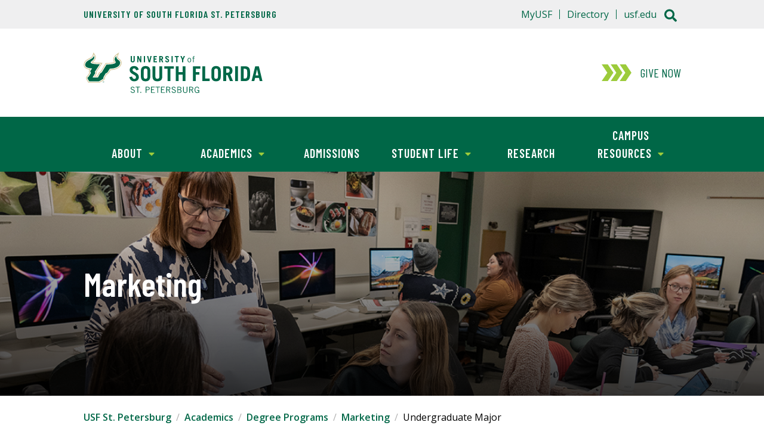

--- FILE ---
content_type: text/html; charset=utf-8
request_url: https://www.stpetersburg.usf.edu/academics/business/marketing/index.aspx
body_size: 56280
content:
<!DOCTYPE html><!--[if lt IE 7]> <html class="no-js lt-ie9 lt-ie8 lt-ie7" lang="en"> <![endif]-->
			<!--[if IE 7]>    <html class="no-js lt-ie9 lt-ie8" lang="en"> <![endif]-->
			<!--[if IE 8]>    <html class="no-js lt-ie9" lang="en"> <![endif]--><!--[if gt IE 8]><!--> <html class="no-js" lang="en"> <!--<![endif]--><head>
   <meta http-equiv="Content-Type" content="text/html; charset=UTF-8">
   <!-- Google Tag Manager -->
<script>(function(w,d,s,l,i){w[l]=w[l]||[];w[l].push({'gtm.start':
new Date().getTime(),event:'gtm.js'});var f=d.getElementsByTagName(s)[0],
j=d.createElement(s),dl=l!='dataLayer'?'&l='+l:'';j.async=true;j.src=
'https://www.googletagmanager.com/gtm.js?id='+i+dl;f.parentNode.insertBefore(j,f);
})(window,document,'script','dataLayer','GTM-K42HJDL');</script>
<!-- End Google Tag Manager -->

<!-- Google Tag Manager -->
<script>(function(w,d,s,l,i){w[l]=w[l]||[];w[l].push({'gtm.start':
new Date().getTime(),event:'gtm.js'});var f=d.getElementsByTagName(s)[0],
j=d.createElement(s),dl=l!='dataLayer'?'&l='+l:'';j.async=true;j.src=
'https://www.googletagmanager.com/gtm.js?id='+i+dl;f.parentNode.insertBefore(j,f);
})(window,document,'script','dataLayer','GTM-KCFBDJ7');</script>
<!-- End Google Tag Manager -->
   <title>Marketing | Undergraduate Degree Programs | USF St. Petersburg</title>
   <meta http-equiv="X-UA-Compatible" content="IE=edge" />
<meta name="viewport" content="width=device-width, initial-scale=1.0" />
<link rel="preconnect" href="https://fonts.googleapis.com">
<link rel="preconnect" href="https://fonts.gstatic.com" crossorigin>
<link href="https://fonts.googleapis.com/css2?family=Barlow+Condensed:wght@400;600&family=Open+Sans:wght@400;600;700&display=swap" rel="stylesheet">
<link type="text/css" rel="stylesheet" href="https://www.usf.edu/_resources/css/v3/global.css?ver=6" />
<link type="text/css" rel="stylesheet" href="https://www.usf.edu/_resources/css/v3/secondary.css?ver=6" />
<link type="text/css" rel="stylesheet" media="print" href="https://www.usf.edu/_resources/css/v3/print.css?ver=0.1" />
<script src="//ajax.googleapis.com/ajax/libs/jquery/3.4.1/jquery.min.js"></script>
<script src="https://www.usf.edu/_resources/js/v3/functions.js?ver=5"></script>
   
   
   <meta name="Description" content="The Muma College of Business offers concentrations in Digital Marketing, Entrepreneurship, Professional Selling and Sports &amp; Entertainment Management on the St. Petersburg campus.">
   
   <meta name="Keywords" content="marketing, brand management, digital marketing, business, degree programs, majors, USF St. Petersburg">
   
   <meta name="Author" content="University of South Florida St. Petersburg ">
   
   <script>
(function(i,s,o,g,r,a,m){i['GoogleAnalyticsObject']=r;i[r]=i[r]||function(){
(i[r].q=i[r].q||[]).push(arguments)},i[r].l=1*new Date();a=s.createElement(o),
m=s.getElementsByTagName(o)[0];a.async=1;a.src=g;m.parentNode.insertBefore(a,m)
})(window,document,'script','//www.google-analytics.com/analytics.js','ga');

ga('create', 'UA-4290684-38', 'stpetersburg.usf.edu'); 
ga('send', 'pageview');

</script><script>
				
ga('create', 'UA-2581688-1', 'auto', 'account2');
ga('account2.send', 'pageview');

			</script><script>
			var page_id="https://www.stpetersburg.usf.edu/academics/business/marketing/index.aspx";
		</script>
   <style>
		.sectionHero_heading {
			background: #000 url('/images/academics/marketing/marketing-hero-650x450.jpg') center center no-repeat;
			background-size: cover;
		}
		@media (min-width: 500px), print {
			.sectionHero {
				background: #000 url('/images/academics/marketing/marketing-hero-1400x344.jpg') center center no-repeat;
				background-size: cover;
			}
			.sectionHero_heading { background: none; }
		}
</style>
</head><body><!-- Google Tag Manager (noscript) -->
<noscript><iframe src="https://www.googletagmanager.com/ns.html?id=GTM-K42HJDL"
height="0" width="0" style="display:none;visibility:hidden"></iframe></noscript>
<!-- End Google Tag Manager (noscript) -->

<!-- Google Tag Manager (noscript) -->
<noscript><iframe src="https://www.googletagmanager.com/ns.html?id=GTM-KCFBDJ7"
height="0" width="0" style="display:none;visibility:hidden"></iframe></noscript>
<!-- End Google Tag Manager (noscript) --><a class="skipLink" href="#content">Skip to Main Content</a><header class="header--campus global">
      <div class="header_banner u-clearfix"><p class="header_text"><a href="https://www.stpetersburg.usf.edu/">University of South Florida St. Petersburg</a></p>
<h2 class="header_logo">
	<a href="https://www.stpetersburg.usf.edu/">
		<span class="hidden">University of South Florida St. Petersburg</span>
		<span class="header_bull--sp u-icon">
			<svg xmlns="http://www.w3.org/2000/svg" viewBox="0 0 884.46 200.87" aria-hidden="true"><path style="fill:#006848;" d="m248.68,177.85c-.76-2.94-3.15-5.29-7.06-5.29-3.53,0-5.63,1.68-5.67,4.7-.08,6.64,17.05,4.96,17.05,14.7,0,4.41-2.48,8.91-10.21,8.91-6.64,0-9.24-4.28-10.84-7.9l3.07-1.09c1.22,3.19,3.49,6.13,7.94,6.13s6.68-2.35,6.68-5.46c0-7.73-17.05-5.46-17.05-15.04,0-4.37,3.66-7.81,9.12-7.81,4.7,0,8.4,2.48,10,7.48l-3.02.67Z"/><path style="fill:#006848;" d="m269.3,172.98v27.47h-3.36v-27.47h-9.07v-2.86h21.51v2.86h-9.07Z"/><path style="fill:#006848;" d="m284.29,195.83v4.62h-4.12v-4.62h4.12Z"/><path style="fill:#006848;" d="m306.51,200.45v-30.33h10.59c6.47,0,9.28,3.7,9.28,8.49,0,5.04-3.49,8.32-11.13,8.32h-5.38v13.53h-3.36Zm3.36-16.38h5.71c5.59,0,7.44-1.93,7.44-5.54s-2.14-5.54-6.68-5.54h-6.47v11.09Z"/><path style="fill:#006848;" d="m351.12,170.13v2.86h-14.83v10.17h10.54v2.86h-10.54v11.59h15.67v2.86h-19.03v-30.33h18.19Z"/><path style="fill:#006848;" d="m367.83,172.98v27.47h-3.36v-27.47h-9.07v-2.86h21.51v2.86h-9.07Z"/><path style="fill:#006848;" d="m400.97,170.13v2.86h-14.83v10.17h10.54v2.86h-10.54v11.59h15.67v2.86h-19.03v-30.33h18.19Z"/><path style="fill:#006848;" d="m408.53,200.45v-30.33h9.75c6.55,0,10.12,2.94,10.12,7.98,0,4.28-2.48,6.72-6.05,7.9l6.43,14.45h-3.65l-6.13-13.78h-7.1v13.78h-3.36Zm3.36-16.63h6.09c4.62,0,7.06-1.72,7.06-5.54,0-4.08-2.77-5.29-7.1-5.29h-6.05v10.84Z"/><path style="fill:#006848;" d="m451.58,177.85c-.76-2.94-3.15-5.29-7.06-5.29-3.53,0-5.63,1.68-5.67,4.7-.08,6.64,17.06,4.96,17.06,14.7,0,4.41-2.48,8.91-10.21,8.91-6.64,0-9.24-4.28-10.84-7.9l3.07-1.09c1.22,3.19,3.49,6.13,7.94,6.13s6.68-2.35,6.68-5.46c0-7.73-17.05-5.46-17.05-15.04,0-4.37,3.65-7.81,9.12-7.81,4.71,0,8.4,2.48,10,7.48l-3.02.67Z"/><path style="fill:#006848;" d="m463.38,170.13h11.17c5.29,0,8.49,3.36,8.49,7.48,0,3.32-1.47,5.71-5.12,6.97l.04.08c3.4.84,5.84,3.87,5.84,7.65,0,4.54-2.77,8.15-11.01,8.15h-9.41v-30.33Zm3.36,13.02h5.88c5.08,0,7.06-2.6,7.06-5.17,0-3.4-1.85-5-5.71-5h-7.23v10.17Zm0,14.45h6.3c4.96,0,7.39-1.68,7.39-5.46s-3.11-6.13-7.9-6.13h-5.8v11.59Z"/><path style="fill:#006848;" d="m495.17,170.13v21.42c0,3.53,2.52,6.47,7.27,6.47s7.27-2.94,7.27-6.47v-21.42h3.36v21.17c0,6.05-4.37,9.58-10.63,9.58s-10.63-3.53-10.63-9.58v-21.17h3.36Z"/><path style="fill:#006848;" d="m522.22,200.45v-30.33h9.75c6.55,0,10.12,2.94,10.12,7.98,0,4.28-2.48,6.72-6.05,7.9l6.43,14.45h-3.65l-6.13-13.78h-7.1v13.78h-3.36Zm3.36-16.63h6.09c4.62,0,7.06-1.72,7.06-5.54,0-4.08-2.77-5.29-7.1-5.29h-6.05v10.84Z"/><path style="fill:#006848;" d="m571.11,185.88v14.58h-2.77v-2.77h-.08c-1.55,2.14-4.58,3.19-7.94,3.19-6.89,0-11.85-4.96-11.85-15.58s4.96-15.58,11.85-15.58c5.12,0,9.07,2.44,10.92,8.91l-3.19.63c-1.51-4.83-4.03-6.68-7.56-6.68-4.45,0-8.65,3.02-8.65,12.73s4.2,12.73,8.65,12.73c4.96,0,7.27-3.02,7.27-6.72v-2.56h-6.85v-2.86h10.21Z"/><path style="fill:#fff;" d="m164.96,23.16c0-3.24,2.97-13.11,2.97-13.11,0,0-18.31,10.78-18.31,23.02,0,8.54,5.42,13.63,5.42,15.77,0,2.55-11.07,7.64-44.19,7.64l-24.1,40.05-8.26,5.31-10.04,18.89h-18.73l11.4-18.52-2.73-5.79,27.42-41.12c-42.86,0-48.43-5.15-48.43-6.03,0-2.41,18.66-10.91,18.66-25.33,0-6.69-6.62-14.73-6.62-14.73C46.22,37.2,3.93,30.52,3.93,62.29c0,13.01,15.83,18.58,31.46,19.69l-5.33,7.95c-2.03,3.03-.43,6.38,2.05,11.38l-10.49,16.85s-4.84,3.48-5.9,5.51c-2.18,4.29,2.34,10.7,9.54,22.5h51.19c17.21-9.73,24.3-13.73,24.3-17.79l-.29-4.24,9.84-17.2c2.58-1.17,8.91-4.38,11.57-8.72l8.99-14.63c25.71-.48,52.63-10.77,52.63-32.81,0-14.85-18.53-16.76-18.53-27.63m-35.97,57.19l-9.93,16.16c-2.72,4.42-11.09,7.87-11.09,7.87l-10.87,19,.35,4.9c.15,2.66-16.84,11.69-22.02,14.69H27.13c-1.76-3.01-10.03-14.81-8.5-17.78.6-1.15,2.98-2.82,5.47-4.8l11.77-18.9c-2.48-5.04-4.19-8.07-3.08-9.73l8.61-12.85c-9.69,0-34.19-2.33-34.19-16.62,0-26.4,37.31-25.12,43.33-45.37,0,0,2.2,3.34,2.2,7.01,0,13.52-18.68,19.73-18.68,25.25,0,7.71,25.96,9.39,45.6,9.39l-25.04,37.55,2.77,5.86-13.55,22.02h26.59l10.56-19.88,8.18-5.25,23.54-39.12c31.97,0,45.62-5.2,45.62-10.93,0-3.82-5.42-7.78-5.42-15.77s9.45-14.85,9.45-14.85c-4.82,18.11,17.85,18.1,17.85,32.57,0,20.37-27.26,29.57-51.21,29.57"/><path style="fill:#d5c99e;" d="m168.87,23.16c0-5.77,5.71-22.86,5.71-22.86,0,0-28.89,16.01-28.89,32.77,0,8.06,4.62,14.75,4.62,14.75-8.48,3.93-25.38,4.74-41.7,4.74l-24.77,41.17-8.36,5.36-9.41,17.71h-9.35l8.83-14.36-2.69-5.7,30.26-45.38c-34.29,0-41.38-1.08-49.08-3.06,0,0,15.9-10.16,15.9-24.37,0-9.45-11.91-23.94-11.91-23.94l-4.42,14.87C38.85,30.96,0,30.8,0,62.29c0,13.79,13.18,20.59,28.51,22.89l-1.72,2.56c-2.88,4.29-1.36,8.71.83,13.33l-8.98,14.42s-4.93,3.43-6.41,6.36c-3.07,6.06.92,12.41,10.79,28.13h54.64c21.44-12.12,27-15.26,27-22.12,0-.06-.11-1.5-.21-2.83l8.63-15.08c3.42-1.68,9.27-5.05,12.12-9.69l7.88-12.83c26.91-1.07,54.33-12.63,54.33-36.68,0-16.33-18.55-20.41-18.55-27.62m-38.01,60.44l-8.99,14.63c-2.67,4.34-9,7.55-11.57,8.72l-9.84,17.2.29,4.24c0,4.06-7.09,8.07-24.3,17.79H25.26c-7.21-11.8-11.73-18.21-9.54-22.5,1.05-2.03,5.89-5.51,5.89-5.51l10.49-16.85c-2.47-5-4.08-8.34-2.05-11.37l5.33-7.95c-15.63-1.11-31.46-6.68-31.46-19.69,0-31.77,42.3-25.09,45.48-53.09,0,0,6.62,8.05,6.62,14.73,0,14.42-18.66,22.92-18.66,25.33,0,.88,5.56,6.02,48.43,6.02l-27.42,41.12,2.73,5.78-11.4,18.53h18.73l10.04-18.89,8.26-5.31,24.1-40.06c33.12,0,44.19-5.09,44.19-7.64,0-2.14-5.42-7.23-5.42-15.77,0-12.23,18.31-23.02,18.31-23.02,0,0-2.97,9.86-2.97,13.11,0,10.86,18.53,12.77,18.53,27.62,0,22.04-26.93,32.34-52.63,32.81"/><path style="fill:#006848;" d="m162.36,18.21s-9.45,6.93-9.45,14.85,5.42,11.96,5.42,15.77c0,5.73-13.66,10.93-45.62,10.93l-23.53,39.12-8.19,5.25-10.56,19.88h-26.59l13.55-22.02-2.76-5.86,25.04-37.55c-19.64,0-45.6-1.68-45.6-9.39,0-5.52,18.68-11.73,18.68-25.26,0-3.67-2.2-7.01-2.2-7.01C44.53,37.17,7.21,35.89,7.21,62.29c0,14.28,24.49,16.62,34.18,16.62l-8.61,12.85c-1.11,1.66.6,4.69,3.07,9.73l-11.77,18.9c-2.49,1.98-4.86,3.65-5.46,4.8-1.53,2.97,6.73,14.77,8.5,17.78h48.31c5.18-2.99,22.17-12.04,22.02-14.69l-.35-4.9,10.87-19s8.37-3.45,11.09-7.87l9.92-16.15c23.96,0,51.21-9.2,51.21-29.57,0-14.47-22.66-14.46-17.85-32.57"/><path style="fill:#006848;" d="m97.55,142.25c-.96,0-1.78.34-2.46,1.02-.68.69-1.03,1.51-1.03,2.48s.34,1.81,1.02,2.5c.68.69,1.5,1.04,2.47,1.04s1.8-.34,2.48-1.04c.68-.69,1.02-1.52,1.02-2.5s-.34-1.79-1.02-2.48c-.68-.68-1.51-1.02-2.48-1.02m2.13,5.67c-.59.6-1.3.89-2.14.89s-1.55-.3-2.13-.89c-.58-.59-.87-1.31-.87-2.16s.29-1.55.88-2.14c.59-.59,1.3-.89,2.13-.89s1.55.3,2.14.89c.58.59.88,1.3.88,2.14s-.3,1.56-.88,2.16"/><path style="fill:#006848;" d="m99.13,144.92c0-.49-.2-.81-.6-.98-.22-.09-.57-.14-1.05-.14h-1.34v3.87h.67v-1.52h.53c.36,0,.61.04.76.12.24.14.36.44.36.89v.43s.02.03.02.04c0,.01,0,.03.01.04h.64l-.03-.05s-.03-.1-.04-.2c0-.1-.01-.2-.01-.29v-.28c0-.2-.07-.4-.2-.6-.14-.2-.36-.33-.65-.38.24-.04.42-.1.55-.19.25-.16.38-.42.38-.76m-1.06.66c-.15.06-.36.09-.65.09h-.62v-1.39h.59c.38,0,.65.05.82.14.17.1.26.29.26.56,0,.3-.13.49-.4.6"/><path style="fill:#006848;" d="m238.1,17.83v21.65c0,2.96,1.29,4.5,4.16,4.5s4.2-1.54,4.2-4.5v-21.65h5.92v21.7c0,6.82-4.03,9.69-10.12,9.69s-10.08-2.87-10.08-9.69v-21.7h5.92Z"/><path style="fill:#006848;" d="m264.81,48.79v-30.96h6.47l8.23,18.35h.09v-18.35h5.4v30.96h-5.66l-9.05-19.98h-.09v19.98h-5.4Z"/><path style="fill:#006848;" d="m297.44,48.79v-30.96h5.92v30.96h-5.92Z"/><path style="fill:#006848;" d="m313.43,17.83h5.83l5.45,22.12h.09l5.4-22.12h5.79l-7.89,30.96h-6.73l-7.93-30.96Z"/><path style="fill:#006848;" d="m345.71,48.79v-30.96h16.21v5.23h-10.29v7.12h7.85v5.23h-7.85v8.15h10.72v5.23h-16.64Z"/><path style="fill:#006848;" d="m387.47,48.79l-5.15-12.61h-2.83v12.61h-5.92v-30.96h8.58c7.12,0,10.5,3.43,10.5,9.26,0,3.86-1.37,6.65-4.67,7.89l5.83,13.81h-6.35Zm-7.98-17.49h3.04c2.62,0,4.2-1.29,4.2-4.29s-1.59-4.29-4.2-4.29h-3.04v8.58Z"/><path style="fill:#006848;" d="m416.93,26.45c-.99-2.92-2.27-4.16-4.33-4.16s-3.26,1.29-3.26,3.39c0,4.67,13.21,5.02,13.21,14.71,0,5.32-3.64,8.83-9.86,8.83-4.8,0-8.53-2.62-10.12-8.7l5.83-1.24c.69,3.73,2.83,5.06,4.59,5.06,2.06,0,3.65-1.37,3.65-3.69,0-5.83-13.21-5.92-13.21-14.58,0-5.32,3.17-8.66,9.3-8.66,5.27,0,8.49,3.13,9.52,7.5l-5.32,1.54Z"/><path style="fill:#006848;" d="m434.46,48.79v-30.96h5.92v30.96h-5.92Z"/><path style="fill:#006848;" d="m470.39,17.83v5.23h-6.9v25.73h-5.92v-25.73h-6.9v-5.23h19.72Z"/><path style="fill:#006848;" d="m489.69,30.31l5.02-12.48h6.3l-8.45,18.44v12.52h-5.92v-12.52l-8.45-18.44h6.3l5.19,12.48Z"/><path style="fill:#006848;" d="m522.65,49.21c-5.92,0-8.87-5-8.87-11.25s2.96-11.25,8.87-11.25,8.87,5,8.87,11.25-2.96,11.25-8.87,11.25Zm0-19.91c-3.58,0-5.87,3.08-5.87,8.66s2.29,8.66,5.87,8.66,5.87-3.08,5.87-8.66-2.29-8.66-5.87-8.66Z"/><path style="fill:#006848;" d="m540.98,48.79v-19.08h-3.67v-2.58h3.67v-2.46c0-5.12,1.75-6.37,5.29-6.37.87,0,1.79.12,2.67.21v2.67c-.71-.08-1.5-.29-2.17-.29-2.04,0-2.79.67-2.79,3.08v3.17h4.71v2.58h-4.71v19.08h-3Z"/><path style="fill:#006848;" d="m259.5,88.9c-2.34-6.93-5.4-9.89-10.29-9.89s-7.75,3.06-7.75,8.05c0,11.11,31.39,11.92,31.39,34.96,0,12.64-8.66,20.99-23.44,20.99-11.41,0-20.28-6.22-24.05-20.69l13.86-2.96c1.63,8.87,6.73,12.03,10.9,12.03,4.89,0,8.66-3.26,8.66-8.76,0-13.86-31.39-14.06-31.39-34.65,0-12.64,7.54-20.59,22.12-20.59,12.54,0,20.18,7.44,22.62,17.83l-12.64,3.67Z"/><path style="fill:#006848;" d="m282.84,92.06c0-18.14,9.58-24.66,23.24-24.66s23.24,6.52,23.24,24.66v26.29c0,18.14-9.58,24.66-23.24,24.66s-23.24-6.52-23.24-24.66v-26.29Zm14.06,28.13c0,8.15,3.57,10.4,9.17,10.4s9.17-2.24,9.17-10.4v-29.96c0-8.15-3.57-10.4-9.17-10.4s-9.17,2.24-9.17,10.4v29.96Z"/><path style="fill:#006848;" d="m354.59,68.41v51.47c0,7.03,3.06,10.7,9.89,10.7s9.99-3.67,9.99-10.7v-51.47h14.06v51.57c0,16.2-9.58,23.03-24.05,23.03s-23.95-6.83-23.95-23.03v-51.57h14.06Z"/><path style="fill:#006848;" d="m445.6,68.41v12.43h-16.41v61.15h-14.06v-61.15h-16.41v-12.43h46.88Z"/><path style="fill:#006848;" d="m455.79,141.99v-73.58h14.06v29.35h19.87v-29.35h14.06v73.58h-14.06v-31.8h-19.87v31.8h-14.06Z"/><path style="fill:#006848;" d="m540.49,141.99v-73.58h36.69v12.43h-22.62v16.92h17.73v12.43h-17.73v31.8h-14.06Z"/><path style="fill:#006848;" d="m586.76,141.99v-73.58h14.06v61.15h22.62v12.43h-36.69Z"/><path style="fill:#006848;" d="m631.81,92.06c0-18.14,9.58-24.66,23.24-24.66s23.24,6.52,23.24,24.66v26.29c0,18.14-9.58,24.66-23.24,24.66s-23.24-6.52-23.24-24.66v-26.29Zm14.06,28.13c0,8.15,3.57,10.4,9.17,10.4s9.17-2.24,9.17-10.4v-29.96c0-8.15-3.57-10.4-9.17-10.4s-9.17,2.24-9.17,10.4v29.96Z"/><path style="fill:#006848;" d="m723.74,141.99l-12.23-29.96h-6.73v29.96h-14.06v-73.58h20.38c16.92,0,24.97,8.15,24.97,22.01,0,9.17-3.26,15.8-11.11,18.75l13.86,32.82h-15.08Zm-18.96-41.58h7.24c6.22,0,9.99-3.06,9.99-10.19s-3.77-10.19-9.99-10.19h-7.24v20.38Z"/><path style="fill:#006848;" d="m749.22,141.99v-73.58h14.06v73.58h-14.06Z"/><path style="fill:#006848;" d="m777.76,68.41h19.57c16.1,0,25.07,6.93,25.68,25.48v22.62c-.61,18.55-9.58,25.48-25.68,25.48h-19.57v-73.58Zm14.06,61.15h4.89c7.75,0,12.23-3.67,12.23-14.68v-19.36c0-10.4-3.46-14.68-12.23-14.68h-4.89v48.71Z"/><path style="fill:#006848;" d="m830.45,141.99l18.24-73.58h18.04l17.73,73.58h-13.45l-3.57-15.49h-19.47l-3.97,15.49h-13.55Zm20.08-27.92h13.96l-6.83-29.76h-.2l-6.93,29.76Z"/></svg>
		</span>
	</a>
</h2>
</div>
      <div class="header_search">
	<p class="search_toggle toggle toggle--global">
		<span class="search_icon u-icon">
			<span class="hidden">Search</span>
			<svg xmlns="http://www.w3.org/2000/svg" viewBox="0 0 512 512" aria-hidden="true"><path fill="currentColor" d="M505 442.7L405.3 343c-4.5-4.5-10.6-7-17-7H372c27.6-35.3 44-79.7 44-128C416 93.1 322.9 0 208 0S0 93.1 0 208s93.1 208 208 208c48.3 0 92.7-16.4 128-44v16.3c0 6.4 2.5 12.5 7 17l99.7 99.7c9.4 9.4 24.6 9.4 33.9 0l28.3-28.3c9.4-9.4 9.4-24.6.1-34zM208 336c-70.7 0-128-57.2-128-128 0-70.7 57.2-128 128-128 70.7 0 128 57.2 128 128 0 70.7-57.2 128-128 128z"/></svg>
			<svg xmlns="http://www.w3.org/2000/svg" viewBox="0 0 320 512" aria-hidden="true"><path fill="currentColor" d="M207.6 256l107.72-107.72c6.23-6.23 6.23-16.34 0-22.58l-25.03-25.03c-6.23-6.23-16.34-6.23-22.58 0L160 208.4 52.28 100.68c-6.23-6.23-16.34-6.23-22.58 0L4.68 125.7c-6.23 6.23-6.23 16.34 0 22.58L112.4 256 4.68 363.72c-6.23 6.23-6.23 16.34 0 22.58l25.03 25.03c6.23 6.23 16.34 6.23 22.58 0L160 303.6l107.72 107.72c6.23 6.23 16.34 6.23 22.58 0l25.03-25.03c6.23-6.23 6.23-16.34 0-22.58L207.6 256z"></path></svg>
		</span>
	</p>
	<div class="search_content">
		<form class="search_form" method="get" action="//search.usf.edu/stpete/#" role="search">
			<label class="hidden" for="site-search-input">Search for: </label>
			<input id="site-search-input" type="text" name="cludoquery" size="20" maxlength="256" value="" />
			<input id="site-search-submit" type="image" src="https://www.usf.edu/_resources/images/v3/global/png/search.png" alt="Search" />
			<input type="hidden" name="cludopage" value="1" />
		</form>
	</div>
</div>
      <div class="header_nav">
         <h2 class="hidden">Main Navigation</h2>
         <p class="nav_toggle toggle toggle--global"><span class="nav_icon u-icon"><span class="hidden">Menu</span><svg xmlns="http://www.w3.org/2000/svg" viewBox="0 0 448 512" aria-hidden="true"><path fill="currentColor" d="M16 132h416c8.837 0 16-7.163 16-16V76c0-8.837-7.163-16-16-16H16C7.163 60 0 67.163 0 76v40c0 8.837 7.163 16 16 16zm0 160h416c8.837 0 16-7.163 16-16v-40c0-8.837-7.163-16-16-16H16c-8.837 0-16 7.163-16 16v40c0 8.837 7.163 16 16 16zm0 160h416c8.837 0 16-7.163 16-16v-40c0-8.837-7.163-16-16-16H16c-8.837 0-16 7.163-16 16v40c0 8.837 7.163 16 16 16z"/></svg><svg xmlns="http://www.w3.org/2000/svg" viewBox="0 0 320 512" aria-hidden="true"><path fill="currentColor" d="M207.6 256l107.72-107.72c6.23-6.23 6.23-16.34 0-22.58l-25.03-25.03c-6.23-6.23-16.34-6.23-22.58 0L160 208.4 52.28 100.68c-6.23-6.23-16.34-6.23-22.58 0L4.68 125.7c-6.23 6.23-6.23 16.34 0 22.58L112.4 256 4.68 363.72c-6.23 6.23-6.23 16.34 0 22.58l25.03 25.03c6.23 6.23 16.34 6.23 22.58 0L160 303.6l107.72 107.72c6.23 6.23 16.34 6.23 22.58 0l25.03-25.03c6.23-6.23 6.23-16.34 0-22.58L207.6 256z"></path></svg></span></p>
         <div class="nav_content">
            <div class="donate donate--"><a class="donate_link" href="https://giving.usf.edu/where/usf-tampa/usfsp-support" target="_blank" onclick="ga('send', 'event', 'event-category', 'event-action', 'event-label'); ga('account2.send', 'event', 'event-category', 'event-action', 'event-label');"><span class="donate_icon u-icon"><svg xmlns="http://www.w3.org/2000/svg" viewBox="0 0 868.32 488" aria-hidden="true"><polygon class="donate_iconPart" points="704 0 526 0 690.32 244 526 488 704 488 868.32 244 704 0"/><polygon class="donate_iconPart" points="441 0 263 0 427.32 244 263 488 441 488 605.32 244 441 0"/><polygon class="donate_iconPart" points="178 0 0 0 164.32 244 0 488 178 488 342.32 244 178 0"/></svg>
</span><div class="donate_text">
	<p class="donate_action">Give Now</p>
</div></a></div>
            <nav class="siteNav siteNav--"><ul class="siteNav_menu u-list">
   <li class="siteNav_item">
      <div class="subNav_toggle toggle">About<span class="subNav_indicator u-icon"><svg xmlns="http://www.w3.org/2000/svg" viewBox="0 0 320 512" aria-hidden="true"><path fill="currentColor" d="M31.3 192h257.3c17.8 0 26.7 21.5 14.1 34.1L174.1 354.8c-7.8 7.8-20.5 7.8-28.3 0L17.2 226.1C4.6 213.5 13.5 192 31.3 192z"/></svg></span></div>
      <div class="subNav toggle_content">
         <div class="subNav_content"><div class="subNav_col subNav_menu"><ul class="u-list"><li><a class="subNav_link" href="https://www.stpetersburg.usf.edu/about/index.aspx">Our Campus</a></li><li><a class="subNav_link" href="/about/city-of-st-pete/index.aspx">Our Location</a></li><li><a class="subNav_link" href="/events/index.aspx">Events Calendar</a></li><li><a class="subNav_link" href="/about/visit/index.aspx">Visit Us</a></li><li><a class="subNav_link" href="/about/leadership/index.aspx">Leadership</a></li></ul></div><div class="subNav_col subNav_menu"><ul class="u-list"><li><a class="subNav_link" href="/about/mission.aspx">Mission</a></li><li><a class="subNav_link" href="/community-relations/index.aspx">Community Relations</a></li><li><a class="subNav_link" href="/hr/index.aspx">Human Resources</a></li><li><a class="subNav_link" href="/about/accreditation.aspx">Accreditation</a></li></ul></div></div>
      </div>
   </li>
   <li class="siteNav_item">
      <div class="subNav_toggle toggle">Academics<span class="subNav_indicator u-icon"><svg xmlns="http://www.w3.org/2000/svg" viewBox="0 0 320 512" aria-hidden="true"><path fill="currentColor" d="M31.3 192h257.3c17.8 0 26.7 21.5 14.1 34.1L174.1 354.8c-7.8 7.8-20.5 7.8-28.3 0L17.2 226.1C4.6 213.5 13.5 192 31.3 192z"/></svg></span></div>
      <div class="subNav toggle_content">
         <div class="subNav_content"><div class="subNav_col subNav_menu"><ul class="u-list"><li><a class="subNav_link" href="https://www.stpetersburg.usf.edu/academics/index.aspx">Academic Overview</a></li><li><a class="subNav_link" href="/academics/degrees-and-programs/undergraduate-degrees.aspx">Undergraduate Degrees</a></li><li><a class="subNav_link" href="/academics/degrees-and-programs/graduate-degrees.aspx">Graduate Degrees</a></li><li><a class="subNav_link" href="/academics/academic-resources/undergrad/students/find-my-advisor.aspx">Academic Advising</a></li><li><a class="subNav_link" href="/academics/academic-resources/index.aspx">Academic Resources</a></li></ul></div></div>
      </div>
   </li>
   <li class="siteNav_item"><a class="siteNav_link" href="/admissions/index.aspx">Admissions</a></li>
   <li class="siteNav_item">
      <div class="subNav_toggle toggle">Student Life<span class="subNav_indicator u-icon"><svg xmlns="http://www.w3.org/2000/svg" viewBox="0 0 320 512" aria-hidden="true"><path fill="currentColor" d="M31.3 192h257.3c17.8 0 26.7 21.5 14.1 34.1L174.1 354.8c-7.8 7.8-20.5 7.8-28.3 0L17.2 226.1C4.6 213.5 13.5 192 31.3 192z"/></svg></span></div>
      <div class="subNav toggle_content">
         <div class="subNav_content"><div class="subNav_col subNav_menu"><ul class="u-list"><li><a class="subNav_link" href="https://www.stpetersburg.usf.edu/student-life/index.aspx">Overview</a></li><li><a class="subNav_link" href="/student-life/student-life/index.aspx">Student Life &amp; Engagement</a></li><li><a class="subNav_link" href="/student-life/housing/index.aspx">Housing &amp; Dining</a></li><li><a class="subNav_link" href="/student-life/facilities/campus-rec/index.aspx">Campus Recreation</a></li><li><a class="subNav_link" href="/student-life/student-success-center/index.aspx">Student Success Center</a></li></ul></div><div class="subNav_col subNav_menu"><ul class="u-list"><li><a class="subNav_link" href="/student-life/wellness/index.aspx">Wellness Center</a></li><li><a class="subNav_link" href="/student-life/career-center/index.aspx">Career Services</a></li><li><a class="subNav_link" href="/student-life/university-student-center/index.aspx">University Student Center</a></li><li><a class="subNav_link" href="/student-life/compass/index.aspx">New Student and Family Engagement</a></li><li><a class="subNav_link" href="/student-life/financial-aid/index.aspx">Financial Aid &amp; Scholarships</a></li></ul></div><div class="subNav_col subNav_menu"><ul class="u-list"><li><a class="subNav_link" href="/student-services/commencement/index.aspx">Commencement</a></li><li><a class="subNav_link" href="/student-life/resources/index.aspx">Additional Resources</a></li></ul></div></div>
      </div>
   </li>
   <li class="siteNav_item"><a class="siteNav_link" href="/research/index.aspx">Research</a></li>
   <li class="siteNav_item">
      <div class="subNav_toggle toggle">Campus Resources<span class="subNav_indicator u-icon"><svg xmlns="http://www.w3.org/2000/svg" viewBox="0 0 320 512" aria-hidden="true"><path fill="currentColor" d="M31.3 192h257.3c17.8 0 26.7 21.5 14.1 34.1L174.1 354.8c-7.8 7.8-20.5 7.8-28.3 0L17.2 226.1C4.6 213.5 13.5 192 31.3 192z"/></svg></span></div>
      <div class="subNav toggle_content">
         <div class="subNav_content"><div class="subNav_col subNav_menu"><ul class="u-list"><li><a class="subNav_link" href="https://www.stpetersburg.usf.edu/resources/index.aspx">Overview</a></li><li><a class="subNav_link" href="/resources/administrative-and-financial-services/business-and-finance/cashier.aspx">Student Accounting Services (Cashier's Office)</a></li><li><a class="subNav_link" href="/resources/library/index.aspx">Nelson Poynter Memorial Library</a></li><li><a class="subNav_link" href="/resources/computing/index.aspx">Campus Computing</a></li><li><a class="subNav_link" href="/resources/administrative-and-financial-services/parking/index.aspx">Parking &amp; Transportation</a></li></ul></div><div class="subNav_col subNav_menu"><ul class="u-list"><li><a class="subNav_link" href="/resources/military-and-veteran-success/index.aspx">Military and Veterans Success Center</a></li><li><a class="subNav_link" href="/police/index.aspx">University Police Department</a></li></ul></div></div>
      </div>
   </li>
</ul></nav>
            <div class="auxNav">
               <div class="auxNav_content u-clearfix"><nav class="utilNav">
	<ul class="utilNav_menu u-list u-clearfix">
		<li class="utilNav_item"><a class="utilNav_link" href="https://my.usf.edu/">MyUSF</a></li>
		<li class="utilNav_item"><a class="utilNav_link" href="http://directory.usf.edu/">Directory</a></li>
		<li class="utilNav_item"><a class="utilNav_link" href="https://usf.edu/">usf.edu</a></li>
	</ul>
</nav></div>
            </div>
         </div>
      </div>
   </header>
   <div id="content" class="content" role="main">
      <div class="sectionHero u-jumbotron u-jumbotron--overlay">
         <div class="u-wrapper">
            <div class="sectionHero_content u-jumbotron_content">
               <h1 class="sectionHero_heading u-jumbotron_heading"><span>Marketing</span></h1>
               </div>
         </div>
      </div><a class="skipLink" href="#content-title">Skip Over Breadcrumbs and Secondary Navigation</a><nav class="breadcrumbs u-wrapper u-clearfix">
         <h2 class="hidden">Breadcrumb Navigation</h2>
         <ul class="breadcrumb_menu u-list">
            <li class="breadcrumb_item"><a class="breadcrumb_link" href="/">USF St. Petersburg</a></li>
            <li class="breadcrumb_item"><a class="breadcrumb_link" href="/academics">Academics</a></li>
            <li class="breadcrumb_item"><a class="breadcrumb_link" href="/academics/business">Degree Programs</a></li>
            <li class="breadcrumb_item"><a class="breadcrumb_link" href="/academics/business/marketing">Marketing</a></li>
            <li class="breadcrumb_item">Undergraduate Major</li>
         </ul>
      </nav>
      <div id="mainContent" class="mainContent u-flex--large u-wrapper u-clearfix">
         <aside class="mainContent_aside u-flexItem--largeExtra">
            <nav class="sectionNav">
               <p class="sectionNav_toggle toggle toggle--global"><span class="sectionNav_icon u-icon"><svg xmlns="http://www.w3.org/2000/svg" viewBox="0 0 448 512" aria-hidden="true"><path fill="currentColor" d="M16 132h416c8.837 0 16-7.163 16-16V76c0-8.837-7.163-16-16-16H16C7.163 60 0 67.163 0 76v40c0 8.837 7.163 16 16 16zm0 160h416c8.837 0 16-7.163 16-16v-40c0-8.837-7.163-16-16-16H16c-8.837 0-16 7.163-16 16v40c0 8.837 7.163 16 16 16zm0 160h416c8.837 0 16-7.163 16-16v-40c0-8.837-7.163-16-16-16H16c-8.837 0-16 7.163-16 16v40c0 8.837 7.163 16 16 16z"/></svg><svg xmlns="http://www.w3.org/2000/svg" viewBox="0 0 320 512" aria-hidden="true"><path fill="currentColor" d="M207.6 256l107.72-107.72c6.23-6.23 6.23-16.34 0-22.58l-25.03-25.03c-6.23-6.23-16.34-6.23-22.58 0L160 208.4 52.28 100.68c-6.23-6.23-16.34-6.23-22.58 0L4.68 125.7c-6.23 6.23-6.23 16.34 0 22.58L112.4 256 4.68 363.72c-6.23 6.23-6.23 16.34 0 22.58l25.03 25.03c6.23 6.23 16.34 6.23 22.58 0L160 303.6l107.72 107.72c6.23 6.23 16.34 6.23 22.58 0l25.03-25.03c6.23-6.23 6.23-16.34 0-22.58L207.6 256z"></path></svg></span> Secondary Navigation</p>
               <ul class="sectionNav_menu"><li><a href="/academics/business/marketing/index.aspx">Undergraduate Degree</a></li>
<li><a href="/academics/business/faculty/index.aspx">Faculty Listing</a></li></ul>
            </nav>
            <nav class="quickLinks">
   <h2 class="quickLinks_heading">Quick Links</h2>
   <ul class="quickLinks_menu u-list">
      <li class="quickLinks_item"><a class="quickLinks_link" href="https://admissions.usf.edu/undergraduate-admissions-information-request" target="_blank"><span class="cta_icon-info-circle cta_icon u-icon"><svg aria-hidden="true" xmlns="http://www.w3.org/2000/svg" viewBox="0 0 512 512"><path fill="currentColor" d="M256 8C119.043 8 8 119.083 8 256c0 136.997 111.043 248 248 248s248-111.003 248-248C504 119.083 392.957 8 256 8zm0 448c-110.532 0-200-89.431-200-200 0-110.495 89.472-200 200-200 110.491 0 200 89.471 200 200 0 110.53-89.431 200-200 200zm0-338c23.196 0 42 18.804 42 42s-18.804 42-42 42-42-18.804-42-42 18.804-42 42-42zm56 254c0 6.627-5.373 12-12 12h-88c-6.627 0-12-5.373-12-12v-24c0-6.627 5.373-12 12-12h12v-64h-12c-6.627 0-12-5.373-12-12v-24c0-6.627 5.373-12 12-12h64c6.627 0 12 5.373 12 12v100h12c6.627 0 12 5.373 12 12v24z"></path></svg></span>Request Admissions Information</a></li>
      <li class="quickLinks_item"><a class="quickLinks_link" href="https://admissions.usf.edu/application" target="_blank"><span class="cta_icon-laptop cta_icon u-icon"><svg aria-hidden="true" xmlns="http://www.w3.org/2000/svg" viewBox="0 0 640 512"><path fill="currentColor" d="M624 416H381.54c-.74 19.81-14.71 32-32.74 32H288c-18.69 0-33.02-17.47-32.77-32H16c-8.8 0-16 7.2-16 16v16c0 35.2 28.8 64 64 64h512c35.2 0 64-28.8 64-64v-16c0-8.8-7.2-16-16-16zM576 48c0-26.4-21.6-48-48-48H112C85.6 0 64 21.6 64 48v336h512V48zm-64 272H128V64h384v256z"></path></svg></span>Apply Now</a></li>
      <li class="quickLinks_item"><a class="quickLinks_link" href="https://www.usf.edu/admissions/visit/st-petersburg-campus-tour.aspx" target="_blank"><span class="cta_icon-compass cta_icon u-icon"><svg aria-hidden="true" xmlns="http://www.w3.org/2000/svg" viewBox="0 0 496 512"><path fill="currentColor" d="M347.94 129.86L203.6 195.83a31.938 31.938 0 0 0-15.77 15.77l-65.97 144.34c-7.61 16.65 9.54 33.81 26.2 26.2l144.34-65.97a31.938 31.938 0 0 0 15.77-15.77l65.97-144.34c7.61-16.66-9.54-33.81-26.2-26.2zm-77.36 148.72c-12.47 12.47-32.69 12.47-45.16 0-12.47-12.47-12.47-32.69 0-45.16 12.47-12.47 32.69-12.47 45.16 0 12.47 12.47 12.47 32.69 0 45.16zM248 8C111.03 8 0 119.03 0 256s111.03 248 248 248 248-111.03 248-248S384.97 8 248 8zm0 448c-110.28 0-200-89.72-200-200S137.72 56 248 56s200 89.72 200 200-89.72 200-200 200z"></path></svg></span>Schedule a Visit</a></li>
   </ul>
</nav></aside>
         <div class="mainContent_well u-flexItem--largeExtra">
            <h2 id="content-title" class="mainContent_heading">Undergraduate Major</h2>
            
            
            <p>The most visible link between businesses and the audiences they serve falls under
               the field of marketing. Marketing is a dynamic industry with many dimensions, including
               brand management, promotion, product planning, selection and distribution, and more.
               Marketing operations are carried out domestically and internationally in nearly all
               business organizations that offer a good or service and many marketing concepts and
               skills are applicable to the operations of organizations in education, healthcare,
               government and political campaigns.&nbsp;</p>
            
            <h3>DEGREE OPTIONS</h3>
            
            <p>The Muma College of Business offers a B.S. in Marketing, with concentrations in Digital
               Marketing, Entrepreneurship, Professional Selling and Sports &amp; Entertainment Management
               on the St. Petersburg campus.</p>
            
            <p>View more information about <a href="https://www.usf.edu/business/undergraduate/marketing/" target="_blank" rel="noopener">options on the USF Tampa and Sarasota-Manatee campuses</a>.</p>
            
            <h3>Marketing AT USF ST. PETERSBURG</h3>
            
            <div class="snippetMedia--medium-right"><img src="/images/academics/marketing/marekting-320x213.jpg" alt="Two students sitting in a classroom looking at something outside the camera view"></div>
            
            <p>The marketing program prepares students for initial entry and management positions
               in many areas of marketing. The curriculum develops in students valuable interpersonal,
               collaborative and communication skills, while training them to deal with audiences
               who are constantly changing their needs, wants and desires. Through the program, students
               learn how to attract customers, use both traditional and digital media to reach audiences,
               analyze market information and thrive in a competitive environment with rapidly evolving
               technology.</p>
            
            <p>At the St. Petersburg campus, students have the unique opportunity to analyze data,
               write reports and participate in professional consumer focus groups that are a staple
               of marketing research through the Customer Experience Lab. The goal of the lab is
               to serve the community and bridge the gap between academic and business research.
               Recently, the lab has worked with the Foundation for a Healthy St. Petersburg on what
               messaging resonates with various audiences as it pertains to Covid vaccines and helped
               conduct national surveys for Neptune Flood Insurance on perceptions of flood risk
               and flood insurance. &nbsp;</p>
            
            <p>Students are also encouraged to be part of the <a href="https://www.usf.edu/business/centers/marketing-sales-innovation/student-organizations.aspx" target="_blank" rel="noopener">Professional Sales Club</a> on campus, which is devoted to expanding knowledge of and interaction with the marketing
               and sales professions. In past years, students in this club have participated in Selling
               by the Bay, a quick-pitch competition providing real-world experience in a fast-paced
               selling environment.&nbsp;</p>
            
            <p>In addition to these experiential learning opportunities, marketing students have
               gone on to complete internships with the St. Petersburg Chamber of Commerce, the data
               protection company Guardian Eagle, the fintech company CashQ and more.&nbsp;</p>
            
            
            <div class="c-calloutText c-calloutText--green">
               <h3 class="c-calloutText_heading">USF Marketing &amp; Sales Center Opens Research Doors</h3>
               <div class="c-calloutText_text"><iframe src="https://www.youtube.com/embed/xzd2QnUsmxI" width="560" height="314" allowfullscreen="allowfullscreen"></iframe><br>USF’s Muma College of Business now offers the Center for Marketing and Sales Innovation
                  (CMSI) lab, where students turn ideas into action. One of the few labs of its kind,
                  CMSI combines sales, marketing, and technology like biometric sensors to explore customer
                  behavior and sales strategies. Gain hands-on experience, build real-world skills,
                  and get ready to stand out in your future business career.</div>
            </div> 
            
            
            <div class="u-flex--mid">
               <div class="u-flexItem--mid">
                  
                  <h3>Potential careers in marketing</h3>
                  
                  <ul>
                     
                     <li>Market researcher</li>
                     
                     <li>Brand manager</li>
                     
                     <li>Sales</li>
                     
                     <li>Account manager</li>
                     
                     <li>Advertiser</li>
                     
                     <li>Event marketer</li>
                     
                     <li>Customer experience manager</li>
                     </ul>
                  </div>
               <div class="u-flexItem--mid">
                  
                  <h3>Requirements for the major in marketing&nbsp;</h3>
                  
                  <p>Always refer to the <a href="https://catalog.usf.edu/" target="_blank" rel="noopener">Undergraduate Catalog</a> for degree requirements. Students will normally begin progress toward the major by
                     taking at least one course from the major core, as these often serve as prerequisites
                     for the electives. Students are urged to consult with the marketing advisor to create
                     the most beneficial set of courses.</p>
                  </div>
            </div>
            
            <h3>QUESTIONS?</h3>
            
            <p>For questions about this program, contact an <a href="/academics/academic-resources/undergrad/students/find-my-advisor.aspx">Academic Advisor</a>.&nbsp;</p>
            
            </div>
      </div>
   </div>
   <footer class="global">
   <div class="footer_content u-clearfix"><a class="footer_logo" href="https://www.usf.edu">
	<span class="hidden">University of South Florida</span>
	<span class="footer_bull u-icon">
		<svg xmlns="http://www.w3.org/2000/svg" viewBox="0 0 659.11 327.61" aria-hidden="true"><path d="M401,23.16c0-3.25,3-13.11,3-13.11s-18.31,10.78-18.31,23c0,8.55,5.41,13.64,5.41,15.77,0,2.55-11.06,7.64-44.19,7.64L322.8,96.53l-8.26,5.3-10,18.89H285.77l11.39-18.52-2.73-5.79,27.42-41.12c-42.86,0-48.43-5.15-48.43-6,0-2.41,18.66-10.91,18.66-25.33,0-6.69-6.62-14.73-6.62-14.73C282.28,37.2,240,30.52,240,62.29c0,13,15.83,18.58,31.46,19.69l-5.33,8c-2,3-.43,6.38,2.05,11.38l-10.5,16.85s-4.84,3.48-5.89,5.51c-2.18,4.29,2.34,10.7,9.54,22.5H312.5c17.21-9.73,24.3-13.73,24.3-17.79l-.29-4.24,9.84-17.2c2.57-1.17,8.9-4.37,11.57-8.71l9-14.63c25.71-.48,52.63-10.78,52.63-32.82C419.54,35.93,401,34,401,23.16M365,80.35l-9.92,16.16c-2.72,4.42-11.09,7.86-11.09,7.86l-10.87,19,.35,4.9c.15,2.65-16.84,11.69-22,14.69H263.18c-1.76-3-10-14.81-8.5-17.78.6-1.15,3-2.82,5.47-4.8l11.77-18.9c-2.48-5-4.19-8.07-3.08-9.73l8.61-12.85c-9.69,0-34.18-2.33-34.18-16.62,0-26.4,37.31-25.12,43.33-45.37a14.56,14.56,0,0,1,2.2,7c0,13.52-18.69,19.73-18.69,25.25,0,7.71,26,9.39,45.6,9.39l-25,37.55,2.77,5.86-13.55,22h26.59L317,104.13l8.19-5.25,23.53-39.12c32,0,45.62-5.2,45.62-10.93,0-3.81-5.41-7.77-5.41-15.77s9.45-14.85,9.45-14.85c-4.82,18.11,17.85,18.1,17.85,32.57,0,20.37-27.26,29.57-51.22,29.57" style="fill:#fff"/><path d="M404.92,23.16c0-5.78,5.71-22.86,5.71-22.86s-28.88,16-28.88,32.76c0,8.07,4.62,14.75,4.62,14.75-8.48,3.93-25.38,4.74-41.7,4.74L319.91,93.72l-8.36,5.37-9.41,17.71h-9.35l8.83-14.36-2.69-5.7,30.26-45.37c-34.29,0-41.38-1.09-49.08-3.06,0,0,15.9-10.16,15.9-24.37C296,14.49,284.1,0,284.1,0l-4.42,14.87C274.9,31,236.05,30.8,236.05,62.29c0,13.79,13.18,20.59,28.51,22.89l-1.71,2.56c-2.88,4.3-1.37,8.71.83,13.33l-9,14.42s-4.93,3.44-6.41,6.37c-3.08,6.06.91,12.41,10.79,28.13h54.64c21.43-12.12,27-15.26,27-22.11,0-.06-.11-1.51-.2-2.83L349.14,110c3.42-1.68,9.27-5,12.12-9.69l7.88-12.82c26.91-1.07,54.33-12.63,54.33-36.68,0-16.33-18.55-20.41-18.55-27.62m-38,60.43-9,14.64c-2.67,4.34-9,7.54-11.57,8.71l-9.84,17.2.29,4.24c0,4.05-7.09,8.07-24.3,17.79H261.31c-7.2-11.8-11.72-18.21-9.54-22.5,1-2,5.89-5.51,5.89-5.51l10.5-16.85c-2.48-5-4.09-8.35-2.05-11.38l5.33-8C255.81,80.87,240,75.3,240,62.29c0-31.77,42.3-25.09,45.48-53.08,0,0,6.62,8,6.62,14.73,0,14.42-18.66,22.92-18.66,25.33,0,.88,5.57,6,48.43,6L294.43,96.41l2.73,5.78-11.4,18.53h18.73l10-18.89,8.27-5.3,24.09-40.06c33.13,0,44.19-5.09,44.19-7.64,0-2.13-5.41-7.22-5.41-15.76,0-12.24,18.31-23,18.31-23s-3,9.86-3,13.11c0,10.86,18.53,12.77,18.53,27.62,0,22-26.93,32.34-52.63,32.81" style="fill:#cfc493"/><path d="M398.41,18.21S389,25.14,389,33.06s5.41,12,5.41,15.77c0,5.73-13.65,10.93-45.62,10.93L325.22,98.88,317,104.14,306.47,124H279.88l13.55-22-2.77-5.86,25-37.55c-19.64,0-45.6-1.68-45.6-9.39,0-5.52,18.69-11.73,18.69-25.25a14.56,14.56,0,0,0-2.2-7c-6,20.25-43.33,19-43.33,45.37,0,14.29,24.49,16.62,34.18,16.62l-8.61,12.85c-1.11,1.66.6,4.69,3.08,9.73l-11.77,18.9c-2.49,2-4.87,3.65-5.46,4.8-1.54,3,6.73,14.77,8.49,17.78h48.31c5.18-3,22.17-12,22-14.69l-.35-4.9,10.87-19s8.37-3.44,11.09-7.86L365,80.35c24,0,51.22-9.2,51.22-29.57,0-14.47-22.66-14.46-17.85-32.57" style="fill:#006747"/><path d="M333.6,142.25a3.5,3.5,0,0,0-3.49,3.5,3.43,3.43,0,0,0,1,2.5,3.49,3.49,0,0,0,4.95,0,3.55,3.55,0,0,0,0-5,3.38,3.38,0,0,0-2.48-1m2.13,5.66a3,3,0,0,1-4.27,0,3.08,3.08,0,0,1,0-4.3,3,3,0,0,1,4.26,0,3.07,3.07,0,0,1,0,4.3" style="fill:#cfc493"/><path d="M335.19,144.92a1,1,0,0,0-.6-1,2.74,2.74,0,0,0-1-.14h-1.35v3.86h.67v-1.52h.54a1.64,1.64,0,0,1,.75.12,1,1,0,0,1,.37.89v.43s0,0,0,0,0,0,0,0h.64l0,0a.63.63,0,0,1,0-.2c0-.1,0-.2,0-.29v-.28a1.09,1.09,0,0,0-.21-.6,1,1,0,0,0-.65-.38,1.61,1.61,0,0,0,.55-.18.86.86,0,0,0,.38-.77m-1.06.67a2.11,2.11,0,0,1-.65.08h-.62v-1.39h.59a1.86,1.86,0,0,1,.82.14.61.61,0,0,1,.26.57.59.59,0,0,1-.4.6" style="fill:#cfc493"/><path d="M177.07,201.43v21.65c0,3,1.28,4.5,4.16,4.5s4.2-1.54,4.2-4.5V201.43h5.91v21.69c0,6.82-4,9.7-10.11,9.7s-10.08-2.88-10.08-9.7V201.43Z" style="fill:#fff"/><path d="M203.78,232.39v-31h6.47l8.23,18.35h.09V201.43H224v31h-5.66l-9.05-20h-.08v20Z" style="fill:#fff"/><path d="M236.4,232.39v-31h5.92v31Z" style="fill:#fff"/><path d="M252.4,201.43h5.83l5.44,22.12h.09l5.4-22.12H275l-7.89,31h-6.73Z" style="fill:#fff"/><path d="M284.68,232.39v-31h16.21v5.23H290.6v7.12h7.84V219H290.6v8.15h10.72v5.23Z" style="fill:#fff"/><path d="M326.44,232.39l-5.14-12.61h-2.83v12.61h-5.92v-31h8.58c7.11,0,10.5,3.43,10.5,9.26,0,3.86-1.37,6.65-4.67,7.89l5.83,13.81Zm-8-17.5h3c2.62,0,4.2-1.28,4.2-4.28s-1.58-4.29-4.2-4.29h-3Z" style="fill:#fff"/><path d="M355.9,210.05c-1-2.92-2.28-4.16-4.33-4.16s-3.26,1.29-3.26,3.39c0,4.67,13.2,5,13.2,14.7,0,5.32-3.64,8.84-9.86,8.84-4.8,0-8.53-2.62-10.12-8.71l5.83-1.24c.69,3.73,2.83,5.06,4.59,5.06a3.48,3.48,0,0,0,3.65-3.69c0-5.83-13.21-5.92-13.21-14.58,0-5.31,3.17-8.66,9.3-8.66a9.2,9.2,0,0,1,9.52,7.5Z" style="fill:#fff"/><path d="M373.43,232.39v-31h5.92v31Z" style="fill:#fff"/><path d="M409.36,201.43v5.23h-6.9v25.73h-5.92V206.66h-6.9v-5.23Z" style="fill:#fff"/><path d="M428.66,213.91l5-12.48H440l-8.45,18.44v12.52h-5.92V219.87l-8.45-18.44h6.31Z" style="fill:#fff"/><path d="M461.62,232.8c-5.91,0-8.87-5-8.87-11.24s3-11.25,8.87-11.25,8.87,5,8.87,11.25S467.54,232.8,461.62,232.8Zm0-19.91c-3.58,0-5.87,3.08-5.87,8.67s2.29,8.66,5.87,8.66,5.87-3.08,5.87-8.66S465.2,212.89,461.62,212.89Z" style="fill:#fff"/><path d="M480,232.39V213.31h-3.67v-2.58H480v-2.46c0-5.13,1.75-6.38,5.29-6.38.87,0,1.79.13,2.66.21v2.67c-.71-.08-1.5-.29-2.16-.29-2,0-2.79.66-2.79,3.08v3.17h4.7v2.58H483v19.08Z" style="fill:#fff"/><path d="M34.14,273.49c-2.34-6.93-5.4-9.88-10.29-9.88s-7.75,3.06-7.75,8.05c0,11.11,31.39,11.92,31.39,35,0,12.63-8.66,21-23.44,21-11.41,0-20.28-6.22-24-20.69L13.86,304c1.63,8.86,6.73,12,10.91,12,4.89,0,8.66-3.26,8.66-8.76C33.43,293.37,2,293.16,2,272.58,2,259.94,9.58,252,24.15,252c12.54,0,20.18,7.44,22.63,17.84Z" style="fill:#fff"/><path d="M57.48,276.65c0-18.14,9.58-24.66,23.24-24.66S104,258.51,104,276.65V303c0,18.14-9.58,24.66-23.24,24.66S57.48,321.09,57.48,303Zm14.07,28.13c0,8.16,3.56,10.4,9.17,10.4s9.17-2.24,9.17-10.4v-30c0-8.15-3.57-10.4-9.17-10.4s-9.17,2.25-9.17,10.4Z" style="fill:#fff"/><path d="M129.23,253v51.47c0,7,3.06,10.7,9.89,10.7s10-3.67,10-10.7V253h14.06v51.57c0,16.2-9.58,23-24,23s-24-6.83-24-23V253Z" style="fill:#fff"/><path d="M220.25,253v12.43H203.84v61.15H189.77V265.44h-16.4V253Z" style="fill:#fff"/><path d="M230.44,326.59V253H244.5v29.35h19.88V253h14.06v73.58H264.38v-31.8H244.5v31.8Z" style="fill:#fff"/><path d="M315.14,326.59V253h36.68v12.43H329.2v16.92h17.73v12.43H329.2v31.8Z" style="fill:#fff"/><path d="M361.41,326.59V253h14.06v61.15h22.62v12.43Z" style="fill:#fff"/><path d="M406.45,276.65c0-18.14,9.58-24.66,23.24-24.66s23.24,6.52,23.24,24.66V303c0,18.14-9.58,24.66-23.24,24.66s-23.24-6.52-23.24-24.66Zm14.07,28.13c0,8.16,3.56,10.4,9.17,10.4s9.17-2.24,9.17-10.4v-30c0-8.15-3.57-10.4-9.17-10.4s-9.17,2.25-9.17,10.4Z" style="fill:#fff"/><path d="M498.38,326.59l-12.23-30h-6.72v30H465.36V253h20.38c16.92,0,25,8.15,25,22,0,9.18-3.26,15.8-11.11,18.76l13.87,32.81ZM479.43,285h7.23c6.22,0,10-3.06,10-10.19s-3.77-10.19-10-10.19h-7.23Z" style="fill:#fff"/><path d="M523.86,326.59V253h14.07v73.58Z" style="fill:#fff"/><path d="M552.4,253H572c16.1,0,25.07,6.93,25.68,25.48v22.62c-.61,18.55-9.58,25.48-25.68,25.48H552.4Zm14.07,61.15h4.89c7.74,0,12.23-3.67,12.23-14.68V280.12c0-10.4-3.47-14.68-12.23-14.68h-4.89Z" style="fill:#fff"/><path d="M605.1,326.59,623.34,253h18l17.73,73.58H645.66l-3.57-15.49H622.62l-4,15.49Zm20.07-27.92h14l-6.82-29.76h-.21Z" style="fill:#fff"/></svg>
	</span>
</a>
      <nav class="footer_nav">
         <p class="nav_toggle toggle toggle--global"><span class="nav_icon u-icon"><span class="hidden">Menu</span><svg xmlns="http://www.w3.org/2000/svg" viewBox="0 0 448 512" aria-hidden="true"><path fill="currentColor" d="M16 132h416c8.837 0 16-7.163 16-16V76c0-8.837-7.163-16-16-16H16C7.163 60 0 67.163 0 76v40c0 8.837 7.163 16 16 16zm0 160h416c8.837 0 16-7.163 16-16v-40c0-8.837-7.163-16-16-16H16c-8.837 0-16 7.163-16 16v40c0 8.837 7.163 16 16 16zm0 160h416c8.837 0 16-7.163 16-16v-40c0-8.837-7.163-16-16-16H16c-8.837 0-16 7.163-16 16v40c0 8.837 7.163 16 16 16z"/></svg><svg xmlns="http://www.w3.org/2000/svg" viewBox="0 0 320 512" aria-hidden="true"><path fill="currentColor" d="M207.6 256l107.72-107.72c6.23-6.23 6.23-16.34 0-22.58l-25.03-25.03c-6.23-6.23-16.34-6.23-22.58 0L160 208.4 52.28 100.68c-6.23-6.23-16.34-6.23-22.58 0L4.68 125.7c-6.23 6.23-6.23 16.34 0 22.58L112.4 256 4.68 363.72c-6.23 6.23-6.23 16.34 0 22.58l25.03 25.03c6.23 6.23 16.34 6.23 22.58 0L160 303.6l107.72 107.72c6.23 6.23 16.34 6.23 22.58 0l25.03-25.03c6.23-6.23 6.23-16.34 0-22.58L207.6 256z"></path></svg></span></p>
         <div class="nav_content"><ul class="systemNav u-list">
<li class="systemNav_item"><a class="systemNav_link" href="https://www.stpetersburg.usf.edu/index.aspx">Campus Home</a></li>
<li class="systemNav_item"><a class="systemNav_link" href="https://www.stpetersburg.usf.edu/about/index.aspx">About</a></li>
<li class="systemNav_item"><a class="systemNav_link" href="https://www.stpetersburg.usf.edu/academics/index.aspx">Academics</a></li>
<li class="systemNav_item"><a class="systemNav_link" href="https://www.stpetersburg.usf.edu/admissions/index.aspx">Admissions</a></li>
<li class="systemNav_item"><a class="systemNav_link" href="https://www.stpetersburg.usf.edu/student-life/index.aspx">Student Life</a></li>
<li class="systemNav_item"><a class="systemNav_link" href="https://www.stpetersburg.usf.edu/research/index.aspx">Research</a></li>
<li class="systemNav_item"><a class="systemNav_link" href="https://www.stpetersburg.usf.edu/resources/index.aspx">Campus Resources</a></li>
</ul>
<ul class="systemNav u-list">
<li class="systemNav_item"><a class="systemNav_link" href="/community-relations/index.aspx">Engage with USF</a></li>
<li class="systemNav_item"><a class="systemNav_link" href="https://www.usf.edu/about-usf/administrative-units.aspx" target="_blank" rel="noopener">Administrative Units</a></li>
<li class="systemNav_item"><a class="systemNav_link" href="https://www.usf.edu/regulations-policies/index.aspx" target="_blank" rel="noopener">Regulations &amp; Policies</a></li>
<li class="systemNav_item"><a class="systemNav_link" href="/hr/index.aspx">Human Resources</a></li>
<li class="systemNav_item"><a class="systemNav_link" href="https://jobs.usf.edu" target="_blank" rel="noopener">Work at USF</a></li>
<li class="systemNav_item"><a class="systemNav_link" href="https://www.usf.edu/public-safety/emergency-management/index.aspx" target="_blank" rel="noopener">Emergency &amp; Safety</a></li>
</ul>
            <ul class="systemNav u-list">
               <li class="systemNav_item"><a class="systemNav_link" href="https://www.gousfbulls.com/">Athletics</a></li>
               <li class="systemNav_item"><a class="systemNav_link" href="/giving/alumni/index.aspx">Alumni</a></li>
               <li class="systemNav_item"><a class="systemNav_link" href="https://giving.usf.edu/where/usf-tampa/usfsp-support">Support USF</a></li>
               <li class="systemNav_item"><a class="systemNav_link" href="https://lib.usf.edu/">Poynter Library</a></li>
               <li class="systemNav_item"><a class="systemNav_link" href="https://www.usf.edu/world/">USF World</a></li>
               <li class="systemNav_item"><a class="systemNav_link" href="/marketing-and-communications/index.aspx">Communications &amp; Marketing</a></li>
            </ul>
         </div>
      </nav>
      <div class="footer_contact">
         <p class="footer_address">140 7th Avenue South<br>St. Petersburg, FL 33701, USA<br>727-873-4873</p>
         <ul class="footer_social u-list">
            <li class="social_item"><a class="social_link" target="_blank" href="https://www.facebook.com/gousfsp"><span class="social_icon social_facebook u-icon"><span class="hidden">Facebook</span><svg xmlns="http://www.w3.org/2000/svg" viewBox="0 0 448 512" aria-hidden="true"><path fill="currentColor" d="M448 80v352c0 26.5-21.5 48-48 48h-85.3V302.8h60.6l8.7-67.6h-69.3V192c0-19.6 5.4-32.9 33.5-32.9H384V98.7c-6.2-.8-27.4-2.7-52.2-2.7-51.6 0-87 31.5-87 89.4v49.9H184v67.6h60.9V480H48c-26.5 0-48-21.5-48-48V80c0-26.5 21.5-48 48-48h352c26.5 0 48 21.5 48 48z"/></svg></span></a></li>
            <li class="social_item"><a class="social_link" target="_blank" href="https://twitter.com/USFSP"><span class="social_icon social_x u-icon"><span class="hidden">X</span><svg viewBox="0 0 1200 1227" xmlns="http://www.w3.org/2000/svg" aria-hidden="true">
<path d="M714.163 519.284L1160.89 0H1055.03L667.137 450.887L357.328 0H0L468.492 681.821L0 1226.37H105.866L515.491 750.218L842.672 1226.37H1200L714.137 519.284H714.163ZM569.165 687.828L521.697 619.934L144.011 79.6944H306.615L611.412 515.685L658.88 583.579L1055.08 1150.3H892.476L569.165 687.854V687.828Z" fill="currentColor"/>
</svg>
</span></a></li>
            <li class="social_item"><a class="social_link" target="_blank" href="https://www.youtube.com/user/usfstpete"><span class="social_icon social_youtube u-icon"><span class="hidden">YouTube</span><svg xmlns="http://www.w3.org/2000/svg" viewBox="0 0 576 512" aria-hidden="true"><path fill="currentColor" d="M549.655 124.083c-6.281-23.65-24.787-42.276-48.284-48.597C458.781 64 288 64 288 64S117.22 64 74.629 75.486c-23.497 6.322-42.003 24.947-48.284 48.597-11.412 42.867-11.412 132.305-11.412 132.305s0 89.438 11.412 132.305c6.281 23.65 24.787 41.5 48.284 47.821C117.22 448 288 448 288 448s170.78 0 213.371-11.486c23.497-6.321 42.003-24.171 48.284-47.821 11.412-42.867 11.412-132.305 11.412-132.305s0-89.438-11.412-132.305zm-317.51 213.508V175.185l142.739 81.205-142.739 81.201z"/></svg></span></a></li>
            <li class="social_item"><a class="social_link" target="_blank" href="https://www.linkedin.com/company/usf-st-petersburg/"><span class="social_icon social_linkedin u-icon"><span class="hidden">LinkedIn</span><svg xmlns="http://www.w3.org/2000/svg" viewBox="0 0 448 512" aria-hidden="true"><path fill="currentColor" d="M416 32H31.9C14.3 32 0 46.5 0 64.3v383.4C0 465.5 14.3 480 31.9 480H416c17.6 0 32-14.5 32-32.3V64.3c0-17.8-14.4-32.3-32-32.3zM135.4 416H69V202.2h66.5V416zm-33.2-243c-21.3 0-38.5-17.3-38.5-38.5S80.9 96 102.2 96c21.2 0 38.5 17.3 38.5 38.5 0 21.3-17.2 38.5-38.5 38.5zm282.1 243h-66.4V312c0-24.8-.5-56.7-34.5-56.7-34.6 0-39.9 27-39.9 54.9V416h-66.4V202.2h63.7v29.2h.9c8.9-16.8 30.6-34.5 62.9-34.5 67.2 0 79.7 44.3 79.7 101.9V416z"/></svg></span></a></li>
            <li class="social_item"><a class="social_link" target="_blank" href="https://www.instagram.com/usfstpetersburg/"><span class="social_icon social_instagram u-icon"><span class="hidden">Instagram</span><svg xmlns="http://www.w3.org/2000/svg" viewBox="0 0 448 512" aria-hidden="true"><path fill="currentColor" d="M224.1 141c-63.6 0-114.9 51.3-114.9 114.9s51.3 114.9 114.9 114.9S339 319.5 339 255.9 287.7 141 224.1 141zm0 189.6c-41.1 0-74.7-33.5-74.7-74.7s33.5-74.7 74.7-74.7 74.7 33.5 74.7 74.7-33.6 74.7-74.7 74.7zm146.4-194.3c0 14.9-12 26.8-26.8 26.8-14.9 0-26.8-12-26.8-26.8s12-26.8 26.8-26.8 26.8 12 26.8 26.8zm76.1 27.2c-1.7-35.9-9.9-67.7-36.2-93.9-26.2-26.2-58-34.4-93.9-36.2-37-2.1-147.9-2.1-184.9 0-35.8 1.7-67.6 9.9-93.9 36.1s-34.4 58-36.2 93.9c-2.1 37-2.1 147.9 0 184.9 1.7 35.9 9.9 67.7 36.2 93.9s58 34.4 93.9 36.2c37 2.1 147.9 2.1 184.9 0 35.9-1.7 67.7-9.9 93.9-36.2 26.2-26.2 34.4-58 36.2-93.9 2.1-37 2.1-147.8 0-184.8zM398.8 388c-7.8 19.6-22.9 34.7-42.6 42.6-29.5 11.7-99.5 9-132.1 9s-102.7 2.6-132.1-9c-19.6-7.8-34.7-22.9-42.6-42.6-11.7-29.5-9-99.5-9-132.1s-2.6-102.7 9-132.1c7.8-19.6 22.9-34.7 42.6-42.6 29.5-11.7 99.5-9 132.1-9s102.7-2.6 132.1 9c19.6 7.8 34.7 22.9 42.6 42.6 11.7 29.5 9 99.5 9 132.1s2.7 102.7-9 132.1z"/></svg></span></a></li>
         </ul>
      </div>
      <div class="footer_details">
         <p class="footer_copyright"><span>Copyright <a id="ou-access" href="#" target="_blank">©</a>&nbsp;2026,</span>&nbsp;<span>University of South Florida.</span>&nbsp;<span>All rights reserved.</span></p>
         <p class="footer_owner">This website is maintained by <a href="mailto:spcampusweb@usf.edu">Communications &amp; Marketing</a>.</p>
         <ul class="footer_info u-list u-clearfix">
	<li class="footer_infoItem"><a class="footer_infoLink" href="https://www.usf.edu/about-usf/about-this-site.aspx">Privacy</a></li>
	<li class="footer_infoItem"><a class="footer_infoLink" href="https://www.usf.edu/about-usf/contact-usf.aspx">Contact USF</a></li>
	<li class="footer_infoItem"><a class="footer_infoLink" href="https://www.usf.edu/about-usf/visit-usf.aspx?utm_source=visit-usf&utm_medium=footer&utm_campaign=usfcms" target="_blank">Visit USF</a></li>
	<li class="footer_infoItem"><a class="footer_infoLink" href="https://www.usf.edu/about-usf/about-this-site.aspx#accessibility">Accessibility</a></li>
</ul>
</div>
      <div class="footer_notice">
	<p>The University of South Florida is accredited by the Southern Association of Colleges and Schools Commission on Colleges (SACSCOC) to award associate, baccalaureate, masters, educational specialist, and doctoral degrees. The University of South Florida also may offer credentials such as certificates and diplomas at approved degree levels. Questions about the accreditation of the University of South Florida may be directed in writing to the Southern Association of Colleges and Schools Commission on Colleges at 1866 Southern Lane, Decatur, GA 30033-4097, by calling (404) 679-4500, or by using information available on SACSCOC’s website <a href="https://www.sacscoc.org">(www.sacscoc.org)</a>. The accreditation of this USF branch campus is a part of and depends on the continued accreditation of the University of South Florida.</p>
</div></div>
</footer>
   <div id="hidden" style="display: none;"> <a id="de" href="https://a.cms.omniupdate.com/11/?skin=usf&amp;account=USFMainPROD&amp;site=stpetersburg_usf_edu&amp;action=de&amp;path=/academics/business/marketing/index.pcf" > </a></div><script>
				$(document).ready(function(){
				var direct_edit_href = $('#de').attr('href');
				$('#ou-access').attr('href',direct_edit_href);
				});
			</script>
   <script>
				$(document).ready(function(){
					var currentPage = '/academics/business/marketing/index.aspx';
					setSectionNav(currentPage);
				});
			</script></body></html>

--- FILE ---
content_type: text/css
request_url: https://www.usf.edu/_resources/css/v3/secondary.css?ver=6
body_size: 6897
content:
/*  ==========================================================================
Master secondary stylesheet for USF
Author: Charlotte Koh, USF University Communications and Marketing
Author URL: http://www.usf.edu/ucm/
==========================================================================  */

/*  ==========================================================================
General
==========================================================================  */
.content { margin-top: 0; }
.fullContent > * + * { margin-top: 3em; }

#housing-maintenance pre {
	padding: 1.5em;
	border: 1px solid #ff0000;
	white-space: pre-wrap;
}

/*  ==========================================================================
Section Hero and Brand Hero
==========================================================================  */
.content-brand-no-hero { margin-top: 1em; }

.sectionHero, .brandHero { margin-top: 0; }
.brandHero--imageShim {
	height: 69.2vw;
}

@media (min-width: 500px), print {
	.sectionHero, .brandHero:not(.brandHero--imageShim) { padding: 5em 0; }
	.brandHero { text-align: center; }
	.sectionHero_content, .brandHero_content {
		max-width: 25em;
	}
	.brandHero_content { margin: 0 auto; }

	.brandHero--imageShim {
		height: 46.4vw;
		max-height: 40.625em;
	}
}

@media (min-width: 850px), print {
	.sectionHero, .brandHero:not(.brandHero--imageShim) { padding: 7em 0; }
	.brandHero_content { max-width: 43.75em; }
	.brandHero_text {
		font-size: 1.5em;
		line-height: 1.5em;
	}
}

@media screen and (min-width: 1000px) {
	.sectionHero { padding: 10em 0; }
	.brandHero:not(.brandHero--imageShim) { padding: 15em 0 5em; }
}

/*  ==========================================================================
Section Heading
==========================================================================  */
.sectionHeading { margin-top: 2.25em; }

.sectionHeading_text {
	color: #3f565e;
	font: 600 3em/1em "Barlow Condensed", sans-serif;
}

/*  ==========================================================================
Breadcrumbs
==========================================================================  */
.sectionHeading ~ .breadcrumbs { margin-top: 0.75em; }

.breadcrumbs * + * { margin-top: 0; }
.breadcrumb_item { float: left; }

.breadcrumb_item + .breadcrumb_item:before {
	color: #b2b2b2;
	content: "/";
	margin: 0 0.5em;
}
.breadcrumb_link { font-weight: 600; }

/*  ==========================================================================
Main Content
==========================================================================  */
@media (min-width: 850px), print {	
	.mainContent_well { flex: 3;  }

	.no-flexbox .mainContent_well {
		float: right;
		width: 70%;
		margin-left: 0;
	}
}


/*  ==========================================================================
Section Navigation
==========================================================================  */
.sectionNav_toggle {
	position: relative;
	text-transform: uppercase;
}
.sectionNav_toggle a { padding-left: 35px; }
.sectionNav_toggle a, .sectionNav a { display: block; }

.sectionNav_icon {
	margin-top: 0;
	position: absolute;
	top: 50%;
	left: -4px;
	-ms-transform: translateY(-50%);
	-moz-transform: translateY(-50%);
	-webkit-transform: translateY(-50%);
	transform: translateY(-50%);
}
.no-inlinesvg .toggle .sectionNav_icon { background: url(/_resources/images/v3/global/png/menu-green.png) center center no-repeat; }
.no-inlinesvg .toggle[aria-expanded=true] .sectionNav_icon { background: url(/_resources/images/v3/global/png/close-green.png) center center no-repeat; }


.sectionNav_menu a { font-weight: 600; }

.sectionNav ul { list-style: none; }
.sectionNav_menu, .sectionNav_menu ul:first-child { margin-left: 0; }

.sectionNav li + li,
.sectionNav li ul { margin-top: 1.5em; }

.sectionNav li li + li { margin-top: 1em; }

.sectionNav_menu > li > a,
.sectionNav_menu ul:first-child > li > a {
	font: 600 1.375em/1.09em "Barlow Condensed", sans-serif;
	text-transform: uppercase;
}

.sectionNav_active,
.sectionNav_active:visited {
	color: #3f565e;
}



@media screen and (max-width: 849px) {
	.sectionNav_toggle[aria-expanded=true] + ul,
	.no-js .sectionNav ul {
		padding-bottom: 1.5em;
	}
}
@media (min-width: 850px), print {	
	.sectionNav_toggle { display: none; }
	.sectionNav > ul { display: block; margin-top: 0; }

	.no-flexbox .sectionNav {
		float: left;
		width: 25%;
	}
}

/*  ==========================================================================
Quick Links
==========================================================================  */
* + .quickLinks {
	border-top: 1px solid #b2b2b2;
	padding-top: 1.5em;
}
.quickLinks {
	text-transform: uppercase;
}
.quickLinks_item + .quickLinks_item {
	margin-top: 1.5em;
}
.quickLinks_link {
	display: inline-block;
	font: 600 1.375em/1.09em "Barlow Condensed", sans-serif;
	padding-left: 35px;
	position: relative;
}
.quickLinks_heading {
	color: #3f565e;
	font: 600 1.75em/1.25em "Barlow Condensed", sans-serif;
}
.quickLinks .cta_icon {
	left: 0;
	right: auto;
	width: 25px;
	height: 25px;
}


/*  ==========================================================================
Side Content
==========================================================================  */
.mainContent_aside img {
	height: auto;
}

/*  ==========================================================================
Secondary Content
==========================================================================  */
.secondaryContent {
	background-color: #efeff0;
	margin-top: 4.5em;
}

.secondaryContent img{
	padding: 8px;
	box-shadow: inset 0 0 0 8px rgba(255, 0, 0, 0);
	-webkit-transition: all .5s ease-out;
	transition: all .5s ease-out;
}

.secondaryContent a:hover img,
.secondaryContent a:focus img,
.secondaryContent a:active img {
	box-shadow: inset 0 0 0 8px #009374;
}

.secondaryContent_heading {
	color: #007A60;
	font: 600 2.5em/1.2em "Barlow Condensed", sans-serif;
	text-transform: uppercase;
}
.secondaryContent_list li + li { margin-top: 1em; }

@media screen and (max-width: 849px) {
	.secondaryContent { padding: 3em; }
	.secondaryContent_image img { margin: 0 auto; }
}

@media (min-width: 850px), print {
	.secondaryContent_well {
		flex: 2;
		padding: 3em 3em 3em 0;
	}
	.secondaryContent_list {
		columns: 2;
		column-gap: 3em;
	}
}

/*  ==========================================================================
Info Sections
==========================================================================  */
*:not(.infoSection) + .infoSection {
	border-top: 1px solid #b2b2b2;
	padding-top: 1.5em;
}

.infoSection:not(:last-child) {
	border-bottom: 1px solid #b2b2b2;
	padding-bottom: 1.5em;
}

.infoSection * + *, .infoSection_item + .infoSection_item { margin-top: 1em; }

.mainContent .infoSection_heading {
	color: #3f565e;
	font: 600 1.75em/1.25em "Barlow Condensed", sans-serif;
	text-transform: uppercase;
}

/* Added for new image functionality */
.infoSection_with_image .infoSection_image img {
	max-width: 250px;
}

@media (min-width: 600px), print {
	.infoSection_with_image {
		display: flex;
		gap: 1.5em;
		justify-content: space-between;
	}

	.infoSection_text {
		flex-grow: 1;
	}

	.infoSection_column:last-child {
		margin-top: 0;
	}

}

/*  ==========================================================================
Tables
==========================================================================  */
.table { width: 100%; overflow: auto; }

table { 
	table-layout: fixed;
	width: 100%;
}
caption {
	font-size: 1.25em;
	font-weight: bold;
	padding: 0.65em;
	text-align: left;
}

tbody, tr, th, td { margin-top: 0;}
thead th { border-bottom: 3px solid #b2b2b2; }
tr + tr td { border-top: 1px solid #b2b2b2; }
th, td { padding: .813em; text-align: left; }
th { font-weight: bold; }

.table-striped tbody tr:nth-child(odd), 
.table-bordered-striped tbody tr:nth-child(odd) {
	background-color: #efeff0;
}
.table-striped td, 
.table-striped tbody th {
	border: 2px solid #fff;
}
.table-bordered, 
.table-bordered-striped {
	border: 1px solid #b2b2b2;
}
.table-bordered td + td, 
.table-bordered thead th + th, 
.table-bordered-striped td + td, 
.table-bordered-striped thead th + th {
	border-left: 1px solid #b2b2b2;
}

/*  ==========================================================================
Tables - Responsive
==========================================================================  */
.responsive-table, 
.responsive-table caption, 
.responsive-table thead, 
.responsive-table tbody, 
.responsive-table tr, 
.responsive-table th, 
.responsive-table td {
	display: block;
}
.responsive-table thead, 
.responsive-table thead th {
	width:1px;
	height:1px;
	position:absolute;
	left:-9999px;
	top:auto;
	overflow:hidden;
}
.responsive-table tr:before, 
.responsive-table tr:after {
	content: '';
	display: table;
}
.responsive-table tr:after {
	clear: both;
}
.responsive-table tr {
	*zoom: 1;
}
.responsive-table th, 
.responsive-table td {
	-webkit-box-sizing: border-box;
	-moz-box-sizing: border-box;    
	box-sizing: border-box;         
}
.responsive-table td {
	width: 100%;
	padding-left: 50%;
	position: relative;
	float: left;
	border: none;
	border-bottom: 1px solid #DCDDDE;
	text-align: left;
}
.responsive-table td:before {
	width: 45%;
	padding: 10px;
	position: absolute;
	top: 0;
	left: 0;
	content: attr(data-usf-tblcolumn);
	font-weight: bold;
}
.responsive-table tbody tr:nth-child(odd) {
	background-color: #ECEDED;
}
.responsive-table tbody tr:nth-child(odd) td {
	border-bottom: 1px solid #fff;
}
.responsive-table.table-bordered, 
.responsive-table.table-bordered-striped {
	border: none;
}
.responsive-table.table-bordered td + td, 
.responsive-table.table-bordered thead th + th, 
.responsive-table.table-bordered-striped td + td, 
.responsive-table.table-bordered-striped thead th + th {
	border-left: none;
}

/*  ==========================================================================
Brand Snippet - Heading
==========================================================================  */
.snippetHeading {
	color: #006747;
	font-size: 1.75em;
	font-weight: 600;
	line-height: 1.25em;
}

/*  ==========================================================================
Brand Snippet - Callout
==========================================================================  */
@media screen and (max-width: 849px) {
	.snippetCallout {
		margin-left: auto;
		margin-right: auto;
		max-width: 500px;
	}
	.snippetCallout + .snippetCallout .snippetCallout_text {
		border-top: 1px solid #b2b2b2;
		padding-top: 3em;
	}
}
@media screen and (min-width: 1000px) {
	.snippetCallout {
		align-items: center;
	}
	.snippetCallout--top {
		align-items: start;
	}
}


/*  ==========================================================================
Brand Snippet - Grid
==========================================================================  */
.snippetGrid {
	text-align: center;
}
@media screen and (max-width: 849px) {
	.snippetGrid_image { margin: 0 auto; }
}


/*  ==========================================================================
Snippet - Media
==========================================================================  */
.snippetMedia_caption { margin: 0; font-style: italic; }
.snippetMedia--large, [class*="snippetMedia--medium"], [class*="snippetMedia--small"] { margin-bottom: 1.5em; }
.snippetMedia--large img, [class*="snippetMedia--medium"] img, [class*="snippetMedia--small"] img { max-width: 100%; }

.snippetMedia--centered { display: table; margin: 1.5em auto 0; }
.snippetMedia--centered img { margin: 0 auto;}
.snippetMedia--centered .snippetMedia_caption { display: table-caption; caption-side: bottom; }

[class*="snippetMedia--small"] { width: 100px; }

.snippetMedia--small-right { float: right; margin-left: 1.5em; }
.snippetMedia--small-left { float: left; margin-right: 1.5em; }

@media (min-width: 500px), print {
	[class*="snippetMedia--medium"] { width: 44%; }

	.snippetMedia--medium-right { float: right; margin-left: 1.5em; }
	.snippetMedia--medium-left { float: left; margin-right: 1.5em; }
}

/*  ==========================================================================
Snippet - Gallery Full Width Band with Background Color - Default is Grey
==========================================================================  */
.fullContent-band {
	background-color: #eee;
	padding: 3em 0;
}


/*  ==========================================================================
Snippet - Image Grid
==========================================================================  */
@media (min-width: 500px), print {
	[class^=snippetImageGrid--] { justify-content: flex-start; }
	[class^=snippetImageGrid--] .snippetImageGrid_item { flex: none; }
	[class^=snippetImageGrid--] .snippetImageGrid_item + .snippetImageGrid_item { margin-left: 2%; }
	.snippetImageGrid--2 .snippetImageGrid_item { width: 49%; }
	.snippetImageGrid--3 .snippetImageGrid_item { width: 32%; }
	.snippetImageGrid--4 .snippetImageGrid_item { width: 23%; }
}


/*  ==========================================================================
Snippet - Rotator/Full Image
==========================================================================  */
.snippetRotator { position: relative; }

.snippetRotator_navigation { display: none; }

.snippetRotator_prev, 
.snippetRotator_next {
	background: rgba(0, 0, 0, 0.6);
	position: absolute;
	margin-top: 0;
	width: 55px;
	height: 55px;
	border-radius: 50%;
	z-index: 3;
}

.snippetRotator_icon {
	color: #fff;
	margin-top: 0;
	width: 30px;
	height: 34px;
	position: absolute;
	top: 50%;
	left: 50%;
	-ms-transform: translate(-50%, -50%);
	-moz-transform: translate(-50%, -50%);
	-webkit-transform: translate(-50%, -50%);
	transform: translate(-50%, -50%);
}

.snippetRotator_prev { left: 2em; }
.snippetRotator_next { right: 2em; }

.no-inlinesvg .snippetRotator_prev .snippetRotator_icon { 
	background: url(/_resources/images/v3/global/png/rotator-previous.png) no-repeat; 
}

.no-inlinesvg .snippetRotator_next .snippetRotator_icon { 
	background: url(/_resources/images/v3/global/png/rotator-next.png) no-repeat; 
}

.snippetRotator_controls {
	display: none;
}

.snippetRotator_slides { margin-top: 0; }
.snippetRotator_slides:after {content: "."; display: block; clear: both; visibility: hidden; line-height: 0; height: 0;}
html[xmlns] .snippetRotator_slides {display: block;}
* html .snippetRotator_slides {height: 1%;}

.js .snippetRotator_slide {
	display: none; 
	margin-top: 0;
	-webkit-backface-visibility: hidden; /* Hide the slides before the JS is loaded. Avoids image jumping */
} 
.no-js .snippetRotator_slide { margin-top: 3em; }

.snippetRotator_image {
	display: block;
	height: 500px;

	-webkit-transition: min-height 1s ease;
	transition: min-height 1s ease;
}
.snippetRotator_caption {
	font-weight: 700;
}
.snippetFullImg {
	height: 46.4vw;
	max-height: 40.625em;
}

@media (min-width: 850px), print {
	.snippetRotator_slide {
		position: relative;
	}
	.snippetRotator_controls {
		position: absolute;
		display: flex;
		justify-content: center;
		width: 100%;
		margin: 0;
		text-align: center;
		list-style: none;
		z-index: 3;
	}

	.snippetRotator_controlItem + .snippetRotator_controlItem {
		margin: 0 0 0 1.5em;
	}
	.snippetRotator_controlLink, 
	.snippetRotator_controlLink:visited {
		width: 15px;
		height: 15px;
		display: block;
		background-color: #b2b2b2;
		border: 1px solid #3f565e;
		border-radius: 15px;
		-webkit-transition: background 0.5s ease;
		transition: background 0.5s ease;
	}
	.snippetRotator_controlLink.flex-active, 
	.snippetRotator_controlLink:hover, 
	.snippetRotator_controlLink:active, 
	.snippetRotator_controlLink:focus {
		background-color: #007955;
	}
	.snippetRotator_caption {
		margin-top: 3em;
	}
}

@media screen and (min-width: 1200px) {
	.snippetRotator_image {
		height: 700px;
	}
	.snippetRotator_prev, 
	.snippetRotator_next {
		top: 312px;
	}
}


/*  ==========================================================================
Snippet - CTA Content Grid
==========================================================================  */
.ctaContentGrid_item {
	border: 1px solid #006747;
	padding: 6.5em 2em 3em;
	text-align: center;
}
.ctaContentGrid_item .snippetButton {
	margin-left: auto;
	margin-right: auto;
}

@media screen and (min-width: 500px) {
	.ctaContentGrid--adjust { margin-right: 1.5em; }
	.ctaContentGrid--adjust .ctaContentGrid_item {
		-webkit-box-sizing: border-box;
		-moz-box-sizing: border-box;    
		box-sizing: border-box; 
		width: 50%;
	}
}


/*  ==========================================================================
Snippet - Link Grid
==========================================================================  */
.snippetLinkGrid_list {
	display: grid;
	grid-template-columns: repeat(1, 1fr);
	text-align: center;
	grid-auto-rows: 1fr;
	gap: 1px;
}
.snippetLinkGrid_item a,
.snippetLinkGrid_item a:visited {
	display: grid;
	width: 100%;
	height: 100%;
	place-items: center;
	color: #fff;
	background-color: #006747;
	padding: 0.5em;
	box-sizing: border-box;
	font: 600 1.25em/1.25em "Barlow Condensed", sans-serif;
}
.snippetLinkGrid_item a:hover,
.snippetLinkGrid_item a:active,
.snippetLinkGrid_item a:focus {
	background-color: #327052;
}
@media screen and (min-width: 350px) {
	.snippetLinkGrid_list {
		grid-template-columns: repeat(2, 1fr);
	}
}
@media screen and (min-width: 650px) {
	.snippetLinkGrid_list {
		grid-template-columns: repeat(4, 1fr);
	}
}

/*  ==========================================================================
Component - Stylized Header
==========================================================================  */

/* BASIC STYLIZED HEADER */

div[class^=stylized-header-container] {
	position: relative;
	overflow: hidden;
}

.stylized-header {
	color: #006747;
	font-family:"Barlow Condensed", sans-serif;
	letter-spacing: 1px;
	padding: 0.25em 1em 0.25em 0;
	text-transform: uppercase;
	display: inline-block;
	border-right: 1px solid #9ccb3b;
	-ms-transform: skewX(-30.25deg);
	-moz-transform: skewX(-30.25deg);
	-webkit-transform: skewX(-30.25deg);
	transform: skewX(-30.25deg);
}

.stylized-header span {
	display: inline-block;
	-ms-transform: skewX(30.25deg);
	-moz-transform: skewX(30.25deg);
	-webkit-transform: skewX(30.25deg);
	transform: skewX(30.25deg);
}

.stylized-header:after {
	border-top: 1px solid #9ccb3b;
	content: "";
	position: absolute;
	top: 50%;
	left: calc(100%);
	height: 1px;
	width: 100vw;
}

/* CENTERED STYLIZED HEADER */

.stylized-header-container--centered{
	text-align: center;
}

.stylized-header-container--centered .stylized-header{
	border-left: 1px solid #9ccb3b;
	padding: 0.25em 1em;
}	

.stylized-header-container--centered .stylized-header:before{
	border-top: 1px solid #9ccb3b;
	content: "";
	position: absolute;
	top: 50%;
	right: calc(100%);
	height: 1px;
	width: 100vw;
}

/* HEADER LEVEL STYLING */

div[class^=stylized-header-container] h2{
	font-size: 1.75em;
}

div[class^=stylized-header-container] h3{
	font-size: 1.5em;
}

/*  ==========================================================================
Component - Blockquote
==========================================================================  */
.c-blockquote { padding: 3.5em 0; }

.c-blockquote_content {
	border-top: 1px solid #b2b2b2;
	border-bottom: 1px solid #b2b2b2;
	padding: 3em;
	position: relative;
	quotes: "“" "”" "‘" "’";
}
.c-blockquote_icon {
	background-color: #fff;
	color: #9CCB3B;
	position: absolute;
	width: 45px;
	height: 39px;
}
.c-blockquote_icon:first-child {
	left: 0;
	top: -20px;
	padding-right: 1em;
}
.c-blockquote_icon:last-child {
	right: 0;
	bottom: -20px;
	padding-left: 1em;
}

.no-inlinesvg .c-blockquote_icon:first-child,
.no-js .c-blockquote_icon:first-child { background: #fff url(/_resources/images/v3/global/png/quote-left.png) center left no-repeat; }

.no-inlinesvg .c-blockquote_icon:last-child,
.no-js .c-blockquote_icon:last-child { background: #fff url(/_resources/images/v3/global/png/quote-right.png) center right no-repeat; }

.c-blockquote_text {
	color: #006747;
	font-size: 1.25em;
	line-height: 1.5em;
	margin-top: 0;
}
.c-blockquote_attribution {
	color: #3f565e;
	text-align: right;
	text-transform: uppercase;
}
.c-blockquote_attribution:before {
	content: "\2014";
	padding-right: 0.5em;
}
.c-blockquote_attribution span {
	text-transform: none;
	font-style: italic;
}

@media screen and (min-width: 500px) {
	.c-blockquote_content { padding: 3em 6em; }
}


/*  ==========================================================================
Component - Callout Text
==========================================================================  */
.c-calloutText {
	background-color: #efeff0;
	border: 1px solid #b2b2b2;
	padding: 1.5em;
}	
.c-calloutText--green {
	background-color: #d9e8e4;
	border-color: #006747;
}
.c-calloutText--red {
	background-color: #f4d9da;
	border-color: #65040d;
}

.fullContent .c-calloutText h2 {
	color: #006747;
    font-size: 1.75em;
    font-weight: 600;
    line-height: 1.25em;
}

.fullContent .c-calloutText--red h2,
.c-calloutText--red h3,
.c-calloutText--red a, 
.c-calloutText--red a:visited { color: #65040d; }

.c-calloutText--red h4 { color: #5e3f43; }

.c-calloutText--red a.snippetButton, 
.c-calloutText--red a.snippetButton:visited,
.c-calloutText--red a.c-button-single,
.c-calloutText--red a.c-button-single:visited {
	background-color: #65040d;
	color: #fff;
}
.c-calloutText--red a.snippetButton:hover, 
.c-calloutText--red a.snippetButton:active, 
.c-calloutText--red a.snippetButton:focus,
.c-calloutText--red a.c-button-single:hover, 
.c-calloutText--red a.c-button-single:active, 
.c-calloutText--red a.c-button-single:focus{
	background-color: #5e3f43;
}


/*  ==========================================================================
Component - Social Directory
==========================================================================  */
.c-social th { padding: 0.75em 0 0 0; }
.c-social td { padding: 0.25em 0 0.75em 0 ; }
.c-social tr:first-child th { padding-top: 0; }
.c-social tr:last-child td { padding-bottom: 0; }
.c-social th, .c-social td, .c-social .social_link { vertical-align: middle; }
.c-social tr + tr th { border-top: 1px solid #b2b2b2; }

.c-social_name {
	font-size: 1.125em;
	text-transform: none;
	letter-spacing: 0;
}
.c-social_name, .c-social_name a { color: #3f565e; }

.c-social .social_item { margin: 5px; }
.c-social .social_item:last-child { margin-right: 0; }

.c-social .social_facebook { color: #1877f2; }
.c-social .social_instagram { color: #000; }
.c-social .social_linkedin { color: #2867b2; }
.c-social .social_snapchat { color: #FFF; }
.c-social .social_snapchat path { stroke: #000; stroke-width: 15;}
.c-social .social_tiktok { color: #000; }
.c-social .social_twitter { color: #1DA1F2; }
.c-social .social_youtube { color: #ed1f24; }

.no-inlinesvg .c-social .social_facebook, .no-js .c-social .social_facebook { background: url(/_resources/images/v3/global/social/png/facebook-color.png) no-repeat; }
.no-inlinesvg .c-social .social_instagram, .no-js .c-social .social_instagram { background: url(/_resources/images/v3/global/social/png/instagram-black.png) no-repeat; }
.no-inlinesvg .c-social .social_linkedin, .no-js .c-social .social_linkedin { background: url(/_resources/images/v3/global/social/png/linkedin-color.png) no-repeat; }
.no-inlinesvg .c-social .social_snapchat, .no-js .c-social .social_snapchat { background: url(/_resources/images/v3/global/social/png/snapchat-outline.png) no-repeat; }
.no-inlinesvg .c-social .social_tiktok, .no-js .c-social .social_tiktok { background: url(/_resources/images/v3/global/social/png/tiktok-black.png) no-repeat; }
.no-inlinesvg .c-social .social_twitter, .no-js .c-social .social_twitter { background: url(/_resources/images/v3/global/social/png/twitter-color.png) no-repeat; }
.no-inlinesvg .c-social .social_youtube, .no-js .c-social .social_youtube { background: url(/_resources/images/v3/global/social/png/youtube-color.png) no-repeat; }

@media screen and (max-width: 849px) {
	.c-social, 
	.c-social caption, 
	.c-social thead, 
	.c-social tbody, 
	.c-social tr, 
	.c-social th, 
	.c-social td {
		display: block;
	}
	.c-social tr + tr td { border: none; }
	.c-social .social_item:first-child { margin-left: 0; }
}

@media screen and (min-width: 850px) {
	.c-social th { padding: 0.75em 0.75em 0.75em 0; }
	.c-social td { padding: 0.75em 0 0.75em 0.75em; }
	.c-social tr:first-child td { padding-top: 0; }
	.c-social tr:last-child th { padding-bottom: 0; }

	.c-social_items {
		float: right;
		width: 100%;
		max-width: 280px;
	}
}


/*  ==========================================================================
Visit USF
==========================================================================  */
.visitUSF_form {
	max-width: 320px;
}
.visitUSF_search {
	background-color: #fff;
	border: 1px solid #b2b2b2;
	border-right: none;
	float: left;
	padding:5px;
	width:79%;
	height: 18px;
}
.visitUSF_button {
	width: 15%;
	height: 30px;
	float: left;
	background-color: #0e7b5b;
	border: none;
	color: #fff;
	cursor: pointer;
	font-weight: bold;
	text-transform: uppercase;
}
.visitUSF_search, .visitUSF_button {
	margin-top: 0;
}

/*  ==========================================================================
DEPRECATED - Callouts
==========================================================================  */
.callout-caption {
	color: #999999;
	font-style: italic;
	width: 100%;
}
.callout img {
	max-width: 100%;
	width: auto;
	height: auto;
	display: block;
	margin-top: .25em;
}
.callout-small {
	width: 100px;
}
.callout-small.callout-right {
	float: right;
	margin-left: 1.5em;	
}
.callout-small.callout-left {
	float: left;
	margin-right: 1.5em;	
}

@media (min-width: 500px), print {
	.callout-medium {
		width: 44%;
	}
	.callout-right {
		float: right;
		margin-left: 1.5em;
	}
	.callout-left {
		float: left;
		margin-right: 1.5em;
	}
}

/*  ==========================================================================
Snippet - Timeline
==========================================================================  */

/* TIMELINE STYLING */

.timeline-event {
	display: flex;
	flex-direction: row;
	padding: 1.25em 0;
}


/* TITLE & DATE STYLING */
.timeline .timeline-title {
	color: #466069;
	font-family: "Barlow Condensed", sans-serif;
	font-size: 1.45em;
	letter-spacing: 0;
	text-transform: uppercase;
}

.timeline-date {
	color: #5c6467;
	font-size: 0.925em;
	font-weight: 600;
	letter-spacing: 0.125em;
	margin-top: 0;
	text-align: right;
}

/* IMAGE STYLING */
.timeline-image {
	max-width: 660px;
	max-height: 371px;
	object-fit: cover;
	width: 100%;
}

.timeline-image-thumbnail {
	width: 150px;
	height: 150px;
	object-fit: cover;
	float: left;
	padding: 0 1em 0 0;
}

/* TIMELINE SEPARATOR STYLING */
.timeline-separator {
	padding: 0.25em 1em 0;
}
.timeline-separator:before {
	background: #005432;
	border: 3px solid transparent;
	border-radius: 100%;
	content: "";
	display: block;
	height: 11px;
	width: 11px;
	margin-bottom: 0.75em;
	position: relative;
	transition: 0.3s ease-in-out;
}

.timeline-event:hover .timeline-separator::before {
	background: transparent;
	border: 3px solid #005432;
}

.timeline-separator:after {
	content: "";
	display: block;
	width: 1px;
	margin: 0 auto;
	height: 100%;
	background-color: #9ccb3b;
}

.timeline-period:last-child .timeline-event:last-child .timeline-separator::after {
	display: none;
}

/* TIMELINE CONTENT STYLING */
.timeline-content {
	margin-top: 0;
}
.timeline-content p:last-child {
	margin-bottom: 0;
}

/* PERIOD STYLING */
.timeline-period > .timeline-content {
	overflow: hidden;
}

.timeline-period + .timeline-period {
	margin-top: 3.75em;
}

/* PERIOD HEADER STYLING */
.timeline .timeline-period-heading {
	border-right: 1px solid #9ccb3b;
	color: #006747;
	display: inline-block;
	font: 600 2em/1em "Barlow Condensed", sans-serif;
	letter-spacing: 1px;
	padding: 0.25em 1em 0.25em 0;
	text-transform: uppercase;
	-ms-transform: skewX(-30.25deg);
	-moz-transform: skewX(-30.25deg);
	-webkit-transform: skewX(-30.25deg);
	transform: skewX(-30.25deg);
}

.timeline-period-heading span {
	display: inline-block;
	-ms-transform: skewX(30.25deg);
	-moz-transform: skewX(30.25deg);
	-webkit-transform: skewX(30.25deg);
	transform: skewX(30.25deg);
}


.timeline-period-heading:after {
	border-top: 1px solid #9ccb3b;
	content: "";
	position: absolute;
	top: 50%;
	left: calc(100%);
	height: 1px;
	width: 100vw;
}

/* RESPONSIVE BASIC ON MOBILE */
@media (max-width: 599px) {
	.timeline {
		padding: 10px;
	}

	.timeline-event .timeline-content {
		display: flex;
		flex-direction: column;
	}

	.timeline-date {
		text-align: left;
	}

	.timeline-separator { padding-left: 0; }
}

@media (min-width: 600px) {
	.timeline-event {
		padding-left: 150px;
	}
	.timeline-content {
		position: relative;
	}
	.timeline-date {
		position: absolute;
		left: calc(-150px - (17px + 2em));
		top: 0;
		width: 150px;
	}
}

/* CENTERED TIMELINE STYLE */
@media (min-width: 930px) {

	.timeline--centered .timeline-period > .timeline-content {
		text-align: center;
	}
	.timeline--centered .timeline-period-heading {
		border-left: 1px solid #9ccb3b;
		padding: 0.25em 1em;
		font: 2.75em/1em;
	}	

	.timeline--centered .timeline-period-heading:before {
		border-top: 1px solid #9ccb3b;
		content: "";
		position: absolute;
		top: 50%;
		right: calc(100%);
		height: 1px;
		width: 100vw;
	}
	.timeline--centered .timeline-event {
		justify-content: flex-end;
		padding-left: 0;
	}
	.timeline--centered .timeline-event .timeline-content {
		position: relative;
		width: calc(50% - (17px + 2em) / 2);
	}

	.timeline--centered .timeline-title{
		font-size: 1.75em;
	}

	.timeline--centered .timeline-row-reverse .timeline-event:nth-child(odd), 
	.timeline--centered .timeline-row .timeline-event:nth-child(even) {
		flex-direction: row-reverse;
	}

	.timeline--centered .timeline-row-reverse .timeline-event:nth-child(odd) .timeline-content,
	.timeline--centered .timeline-row .timeline-event:nth-child(even) .timeline-content {
		text-align: right;
	}

	.timeline--centered .timeline-row-reverse .timeline-event:nth-child(odd) .timeline-image,
	.timeline--centered .timeline-row .timeline-event:nth-child(even) .timeline-image {
		margin-left: auto;
		margin-right: 0;
	}

	.timeline--centered .timeline-row-reverse .timeline-event:nth-child(odd) .timeline-image-thumbnail,
	.timeline--centered .timeline-row .timeline-event:nth-child(even) .timeline-image-thumbnail {
		float: right;
		padding: 0 0 0 15px;
	}

	.timeline--centered .timeline-row-reverse .timeline-event:nth-child(odd) .timeline-date,
	.timeline--centered .timeline-row .timeline-event:nth-child(even) .timeline-date {
		left: auto;
		right: calc(-175px - (17px + 2em));
		width: 175px;
		text-align: left;
	}

}

/*  ==========================================================================
Mailbox Lookup
==========================================================================  */
.updatedBoxNumber {
	animation: mailFadeIn 1500ms;
}
@keyframes mailFadeIn {
	0% { opacity: 0; }
	100% { opacity: 1; }
}

/*  ==========================================================================
Component - Snippet Gallery Full-Width Element Margin Fixes
==========================================================================  */
.brandHero + .mainContent:has(.fullContent-band:first-child),
.brandHero + .mainContent:has(.snippetFullImg:first-child),
.brandHero + .mainContent:has(.snippetRotator:first-child),
.brandHero + .mainContent:has(.snippetRotator:first-child) .flex-viewport,
.content:has(.brandHero + .mainContent > div[class*=fullContent-band]:last-child) ~ footer,
.content:has(.brandHero + .mainContent > div[class*=snippetFullImg]:last-child) ~ footer {
	margin-top: 0;
}

@media (max-width: 500px) {
	.brandHero:has(.brandHero_text) + .mainContent:has(.fullContent-band:first-child),
	.brandHero:has(.brandHero_text) + .mainContent:has(.snippetFullImg:first-child),
	.brandHero:has(.brandHero_text) + .mainContent:has(.snippetRotator:first-child) {
	  margin-top: 3em;
	}
}

.fullContent-band + :is(.snippetFullImg, .snippetRotator),
.fullContent-band + .snippetRotator .flex-viewport,
.snippetFullImg + :is(.snippetFullImg, .fullContent-band, .snippetRotator),
.snippetFullImg + .snippetRotator .flex-viewport {
	margin-top: 0;
}

/*  ==========================================================================
Component - Widget
==========================================================================  */
.fullContent .snippetWidget h2 {
	color: #006747;
    font-size: 1.75em;
    font-weight: 600;
    line-height: 1.25em;
}

/*  ==========================================================================
Component - Widget - News
==========================================================================  */
.snippetWidget .widget_news .widget_newsItem + .widget_newsItem {
	margin-top: 1.5em;
}

.snippetWidget .widget_newsHeadline {
	font-size: 1em;
	font-style: normal;
	text-transform: none;
	letter-spacing: 0;
}
.snippetWidget .widget_newsHeadline a { font-weight: 600; }

.snippetWidget .widget_newsText { margin-top: 0; }
.snippetWidget .widget_newsText p { 
	margin-top: 0.5em; 
}

.snippetWidget .widget_newsDate { font-style: italic; }
.snippetWidget .widget_news .widget_newsDate {
	font-size: 0.875em;
	margin-top: 0;
}


/*  ==========================================================================
Component - Widget - News Block
==========================================================================  */
.snippetWidget .widget_newsThumbnail { 
	float: left;
	padding-right: 1em;
	width: 100%; 
	max-width: 100px; 
}	

.snippetWidget .widget_newsThumbnailLink img {
	padding: 4px;
	box-shadow: inset 0 0 0 4px rgba(255, 0, 0, 0);
	box-sizing: border-box;
	-webkit-transition: all .5s ease-out;
	transition: all .5s ease-out;
}
.snippetWidget .widget_newsThumbnailLink:hover img,
.snippetWidget .widget_newsThumbnailLink:focus img,
.snippetWidget .widget_newsThumbnailLink:active img {
	box-shadow: inset 0 0 0 4px #009374;
}


@media (min-width: 500px), print {
	.snippetWidget .widget_newsBlock > * + * { margin-top: 2em; }
}

@media (min-width: 850px), print {
	.snippetWidget .widget_newsThumbnail { max-width: 172px; }
}


/*  ==========================================================================
Component - Widget - Calendar
==========================================================================  */
.snippetWidget .widget_calItem + .widget_calItem { margin-top: 1.5em; }
.snippetWidget .widget_calLink {
	font-weight: 400;
}
.snippetWidget .widget_calLink:hover,
.snippetWidget .widget_calLink:active,
.snippetWidget .widget_calLink:focus {
	text-decoration: none;
}
.snippetWidget .widget_calLink:hover .widget_calTitle,
.snippetWidget .widget_calLink:active .widget_calTitle,
.snippetWidget .widget_calLink:focus .widget_calTitle {
	text-decoration: underline;
}
.snippetWidget .widget_calIcon {
	background-color: #007A60;
	color: #fff;
	padding: 0.5em 0;
	width: 100%;
	max-width: 4em;
	float: left;
}
.snippetWidget .widget_calIcon span {
	display: block;
	text-align: center;
	width: 100%;
}
.snippetWidget .widget_calIconMonth {
	font-size: 1.25em;
}
.snippetWidget .widget_calIconDay {
	font-size: 1.5em;
	margin-top: 0.25em;
}
.snippetWidget .widget_calDetails {
	margin-top: 0;
	margin-left: 5.5em;
}
.snippetWidget .widget_calTitle {
	font-weight: 600;
}
.snippetWidget .widget_calDate, .snippetWidget .widget_calTime {
	color: #000;
	margin-top: 0;
}
.snippetWidget .widget_calDate {
	font-style: italic;
}

.highlighted-content--dark .snippetWidget .widget_calDate,
.highlighted-content--dark .snippetWidget .widget_calTime {
	color: #fff;
}

/*  ==========================================================================
Component - Widget - Buttons
==========================================================================  */
.snippetWidget .widget_buttons { text-align: center; }
.snippetWidget .widget_button { display: block; }
.snippetWidget .widget_button + .widget_button { margin-top: 1.5em; }

@media screen and (min-width: 850px) {
	.snippetWidget .widget--3 .widget_button { 
		display: inline-block; 
		margin: 0.5em;
	}
}

/*  ==========================================================================
Component - Widget - Image Grid
==========================================================================  */
.snippetWidget .widget_imageGrid {
	flex-direction: column;
}

.snippetWidget .widget_imageGridItemWrapper {
	display: flex;
	flex-direction: column;
}

.snippetWidget .widget_imageGridItem .widget_featureImage {
	margin: 1em auto 0 auto;
}

.snippetWidget .widget_imageGridItem .widget_featureText {
	margin: 1em auto 0 auto;
	max-width: 400px;
}

@media (min-width: 850px), print {
	.snippetWidget .widget_imageGridItemWrapper {
		flex-direction: row;
		flex-wrap: wrap;
		justify-content: space-between;
	}

	.snippetWidget .widget_imageGridItem {
		flex-basis: 33%;
		margin: 0 0 1.5em 0;
		max-width: 31%;
	}

	.snippetWidget .widget_imageGridItem .widget_textTitle {
		font-size: 1.75em;
	}

	.snippetWidget .widget_imageGridItem .widget_featureImage {
		margin: 1em 0;
	}

	.snippetWidget .widget_imageGridItem .widget_featureText {
		margin:0;
	}
}
/*  ==========================================================================
Component - Widget - Text Navigation
==========================================================================  */
.snippetWidget .widget_navItem {
	font: 600 1.5em/1em "Barlow Condensed", sans-serif;
	text-transform: uppercase;
}
.snippetWidget .widget_navItem + .widget_navItem {
	border-top: 1px solid #e5e5e5;
	margin-top: 0.75em;
	padding-top: 0.75em;
}

--- FILE ---
content_type: text/plain
request_url: https://www.google-analytics.com/j/collect?v=1&_v=j102&a=2117257106&t=pageview&_s=1&dl=https%3A%2F%2Fwww.stpetersburg.usf.edu%2Facademics%2Fbusiness%2Fmarketing%2Findex.aspx&ul=en-us%40posix&dt=Marketing%20%7C%20Undergraduate%20Degree%20Programs%20%7C%20USF%20St.%20Petersburg&sr=1280x720&vp=1280x720&_u=IEDAAEABAAAAACAAI~&jid=2098112109&gjid=1524102340&cid=1760979428.1767686258&tid=UA-2581688-1&_gid=1603822045.1767686258&_r=1&_slc=1&z=1981707498
body_size: -837
content:
2,cG-W6Y877CT3L